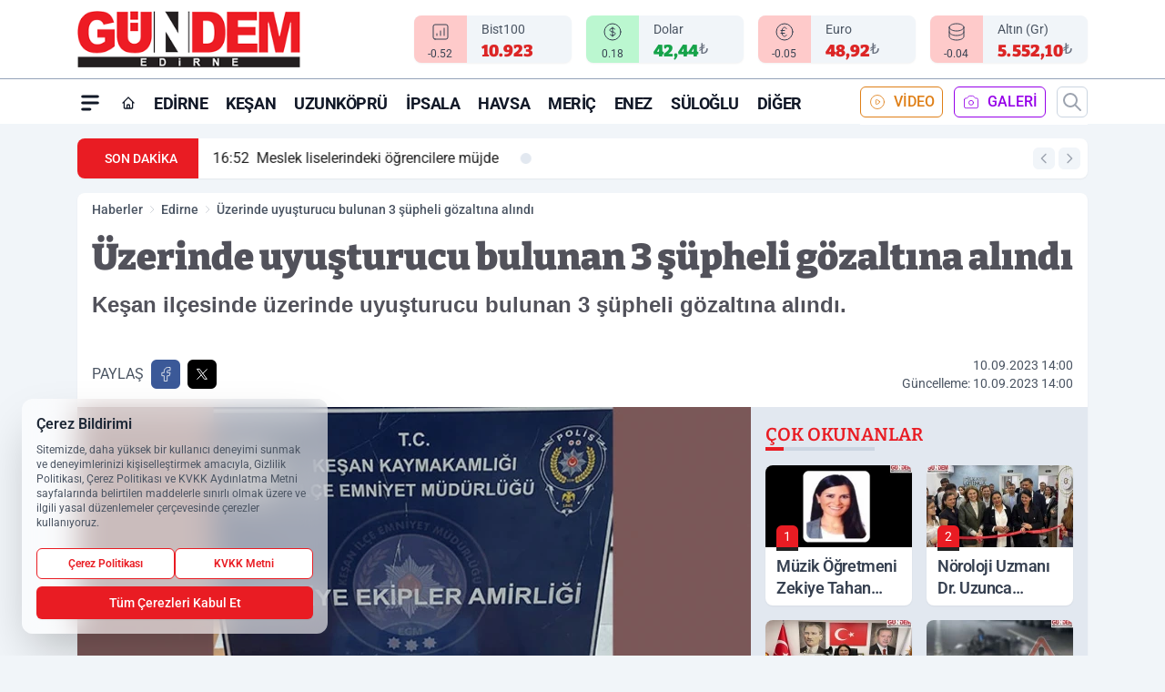

--- FILE ---
content_type: text/html; charset=UTF-8
request_url: https://www.gundemedirne.com/uzerinde-uyusturucu-bulunan-3-supheli-gozaltina-alindi/17178/
body_size: 40410
content:
<!doctype html>
<html lang="tr" prefix="og: https://ogp.me/ns# article: https://ogp.me/ns/article#" class="scroll-smooth text-gray-500 antialiased bg-mi-blue-gray-50 js-focus-visible translated-ltr">
<head>
<link rel="dns-prefetch" href="https://s.gundemedirne.com">
<link rel="preconnect" href="https://s.gundemedirne.com">
<link rel="dns-prefetch" href="https://i.gundemedirne.com">
<link rel="preconnect" href="https://i.gundemedirne.com">
<link rel="dns-prefetch" href="//adservice.google.com">
<link rel="dns-prefetch" href="//adservice.google.com.tr">
<link rel="dns-prefetch" href="//partner.googleadservices.com">
<link rel="dns-prefetch" href="//googleads.g.doubleclick.net">
<link rel="dns-prefetch" href="//securepubads.g.doubleclick.net">
<link rel="dns-prefetch" href="//tpc.googlesyndication.com">
<link rel="dns-prefetch" href="//pagead2.googlesyndication.com">
<link rel="dns-prefetch" href="//www.googletagservices.com">
<link rel="dns-prefetch" href="//www.googletagmanager.com">
<link rel="dns-prefetch" href="//www.google-analytics.com">
<link rel="preconnect" href="//www.google-analytics.com">
<script>
    const img = new Image();
    img.src = 'https://i.gundemedirne.com/c/90/448x252/s/dosya/haber/uzerinde-uyusturucu-bulunan-3-_1694343602_a8utZS.jpg';
    img.fetchPriority = 'high';
</script>
<title>Üzerinde uyuşturucu bulunan 3 şüpheli gözaltına alındı</title>
<meta name="title" content="Üzerinde uyuşturucu bulunan 3 şüpheli gözaltına alındı">
<meta name="description" content="Keşan ilçesinde üzerinde uyuşturucu bulunan 3 şüpheli gözaltına alındı.">
<meta name="datePublished" content="2023-09-10T14:00:02+03:00">
<meta name="dateModified" content="2023-09-10T14:00:02+03:00">
<meta name="url" content="https://www.gundemedirne.com/uzerinde-uyusturucu-bulunan-3-supheli-gozaltina-alindi/17178/">
<meta name="articleSection" content="news">
<style>
.mi-news-image{object-fit:cover;width:100%;height:100%;display:block}
body{font-display:swap}
</style>
<link rel="preload" href="https://s.gundemedirne.com/themes/wind/fonts/bitter-regular.woff2" as="font" type="font/woff2" crossorigin>
<link rel="preload" href="https://s.gundemedirne.com/themes/wind/fonts/bitter-500.woff2" as="font" type="font/woff2" crossorigin>
<link rel="preload" href="https://s.gundemedirne.com/themes/wind/fonts/bitter-600.woff2" as="font" type="font/woff2" crossorigin>
<link rel="preload" href="https://s.gundemedirne.com/themes/wind/fonts/bitter-700.woff2" as="font" type="font/woff2" crossorigin>
<link rel="preload" href="https://s.gundemedirne.com/themes/wind/fonts/bitter-800.woff2" as="font" type="font/woff2" crossorigin>
<link rel="preload" href="https://s.gundemedirne.com/themes/wind/fonts/bitter-900.woff2" as="font" type="font/woff2" crossorigin>
<style>@font-face{font-family:'Bitter';font-style:normal;font-weight:400;font-display:swap;src:url('https://s.gundemedirne.com/themes/wind/fonts/bitter-regular.woff2')format('woff2');unicode-range:U+0000-00FF,U+0100-017F,U+0130-0131,U+02BB-02BC,U+02C6,U+02DA,U+02DC,U+2000-206F,U+2074,U+20AC,U+2122,U+2191,U+2193,U+2212,U+2215,U+FEFF,U+FFFD}@font-face{font-family:'Bitter';font-style:normal;font-weight:700;font-display:swap;src:url('https://s.gundemedirne.com/themes/wind/fonts/bitter-700.woff2')format('woff2');unicode-range:U+0000-00FF,U+0100-017F,U+0130-0131,U+02BB-02BC,U+02C6,U+02DA,U+02DC,U+2000-206F,U+2074,U+20AC,U+2122,U+2191,U+2193,U+2212,U+2215,U+FEFF,U+FFFD}@font-face{font-family:'Bitter';font-style:normal;font-weight:600;font-display:swap;src:url('https://s.gundemedirne.com/themes/wind/fonts/bitter-600.woff2')format('woff2');unicode-range:U+0000-00FF,U+0100-017F,U+0130-0131,U+02BB-02BC,U+02C6,U+02DA,U+02DC,U+2000-206F,U+2074,U+20AC,U+2122,U+2191,U+2193,U+2212,U+2215,U+FEFF,U+FFFD}@font-face{font-family:'Bitter';font-style:normal;font-weight:500;font-display:swap;src:url('https://s.gundemedirne.com/themes/wind/fonts/bitter-500.woff2')format('woff2');unicode-range:U+0000-00FF,U+0100-017F,U+0130-0131,U+02BB-02BC,U+02C6,U+02DA,U+02DC,U+2000-206F,U+2074,U+20AC,U+2122,U+2191,U+2193,U+2212,U+2215,U+FEFF,U+FFFD}@font-face{font-family:'Bitter';font-style:normal;font-weight:800;font-display:swap;src:url('https://s.gundemedirne.com/themes/wind/fonts/bitter-800.woff2')format('woff2');unicode-range:U+0000-00FF,U+0100-017F,U+0130-0131,U+02BB-02BC,U+02C6,U+02DA,U+02DC,U+2000-206F,U+2074,U+20AC,U+2122,U+2191,U+2193,U+2212,U+2215,U+FEFF,U+FFFD}@font-face{font-family:'Bitter';font-style:normal;font-weight:900;font-display:swap;src:url('https://s.gundemedirne.com/themes/wind/fonts/bitter-900.woff2')format('woff2');unicode-range:U+0000-00FF,U+0100-017F,U+0130-0131,U+02BB-02BC,U+02C6,U+02DA,U+02DC,U+2000-206F,U+2074,U+20AC,U+2122,U+2191,U+2193,U+2212,U+2215,U+FEFF,U+FFFD}</style>
<link rel="preload" href="https://s.gundemedirne.com/themes/wind/fonts/roboto-regular.woff2" as="font" type="font/woff2" crossorigin>
<link rel="preload" href="https://s.gundemedirne.com/themes/wind/fonts/roboto-500.woff2" as="font" type="font/woff2" crossorigin>
<link rel="preload" href="https://s.gundemedirne.com/themes/wind/fonts/roboto-600.woff2" as="font" type="font/woff2" crossorigin>
<link rel="preload" href="https://s.gundemedirne.com/themes/wind/fonts/roboto-700.woff2" as="font" type="font/woff2" crossorigin>
<link rel="preload" href="https://s.gundemedirne.com/themes/wind/fonts/roboto-800.woff2" as="font" type="font/woff2" crossorigin>
<link rel="preload" href="https://s.gundemedirne.com/themes/wind/fonts/roboto-900.woff2" as="font" type="font/woff2" crossorigin>
<style>@font-face{font-family:'Roboto';font-style:normal;font-weight:400;font-display:swap;src:url('https://s.gundemedirne.com/themes/wind/fonts/roboto-regular.woff2')format('woff2');unicode-range:U+0000-00FF,U+0100-017F,U+0130-0131,U+02BB-02BC,U+02C6,U+02DA,U+02DC,U+2000-206F,U+2074,U+20AC,U+2122,U+2191,U+2193,U+2212,U+2215,U+FEFF,U+FFFD}@font-face{font-family:'Roboto';font-style:normal;font-weight:700;font-display:swap;src:url('https://s.gundemedirne.com/themes/wind/fonts/roboto-700.woff2')format('woff2');unicode-range:U+0000-00FF,U+0100-017F,U+0130-0131,U+02BB-02BC,U+02C6,U+02DA,U+02DC,U+2000-206F,U+2074,U+20AC,U+2122,U+2191,U+2193,U+2212,U+2215,U+FEFF,U+FFFD}@font-face{font-family:'Roboto';font-style:normal;font-weight:600;font-display:swap;src:url('https://s.gundemedirne.com/themes/wind/fonts/roboto-600.woff2')format('woff2');unicode-range:U+0000-00FF,U+0100-017F,U+0130-0131,U+02BB-02BC,U+02C6,U+02DA,U+02DC,U+2000-206F,U+2074,U+20AC,U+2122,U+2191,U+2193,U+2212,U+2215,U+FEFF,U+FFFD}@font-face{font-family:'Roboto';font-style:normal;font-weight:500;font-display:swap;src:url('https://s.gundemedirne.com/themes/wind/fonts/roboto-500.woff2')format('woff2');unicode-range:U+0000-00FF,U+0100-017F,U+0130-0131,U+02BB-02BC,U+02C6,U+02DA,U+02DC,U+2000-206F,U+2074,U+20AC,U+2122,U+2191,U+2193,U+2212,U+2215,U+FEFF,U+FFFD}@font-face{font-family:'Roboto';font-style:normal;font-weight:800;font-display:swap;src:url('https://s.gundemedirne.com/themes/wind/fonts/roboto-800.woff2')format('woff2');unicode-range:U+0000-00FF,U+0100-017F,U+0130-0131,U+02BB-02BC,U+02C6,U+02DA,U+02DC,U+2000-206F,U+2074,U+20AC,U+2122,U+2191,U+2193,U+2212,U+2215,U+FEFF,U+FFFD}@font-face{font-family:'Roboto';font-style:normal;font-weight:900;font-display:swap;src:url('https://s.gundemedirne.com/themes/wind/fonts/roboto-900.woff2')format('woff2');unicode-range:U+0000-00FF,U+0100-017F,U+0130-0131,U+02BB-02BC,U+02C6,U+02DA,U+02DC,U+2000-206F,U+2074,U+20AC,U+2122,U+2191,U+2193,U+2212,U+2215,U+FEFF,U+FFFD}</style>
<style>
body, html {padding: 0px !important;margin: 0px !important;}.leading-tight {line-height: 1.25;}.font-black {font-weight: 900;}.text-3xl {font-size: 1.875rem;line-height: 2.25rem;}.py-2 {padding-bottom: .5rem;padding-top: .5rem;}.pb-5 {padding-bottom: 1.25rem;}.pt-0 {padding-top: 0;}.font-semibold {font-weight: 600;}.object-cover {object-fit: cover;}  .w-full { width: 100%; }.h-full { height: 100%; }.news-description {font-family: -apple-system, BlinkMacSystemFont, 'Segoe UI', sans-serif;font-weight: 600;font-size: clamp(1.125rem, 2.5vw, 1.5rem);line-height: 1.5;color: #374151;margin: 0 0 1.25rem 0;}  @media (min-width: 768px) {.news-description { line-height: 1.375; }}img[fetchpriority="high"] {content-visibility: auto;will-change: auto;}
</style>
<meta charset="UTF-8">
<link rel="preload" as="image" href="https://i.gundemedirne.com/c/90/740x417/s/dosya/haber/uzerinde-uyusturucu-bulunan-3-_1694343602_a8utZS.jpg" fetchpriority="high">
<link rel="preload" href="/themes/wind/css/haber.min.css?v=10047" as="style">
<link rel="preload" href="https://s.gundemedirne.com/themes/wind/js/jquery-3.6.0.min.js" as="script">
<link rel="preload" href="https://s.gundemedirne.com/themes/wind/js/swiper-bundle.min.js" as="script">
<link rel="preload" href="https://s.gundemedirne.com/themes/wind/js/miapp.js" as="script">
<link rel="preload" href="https://s.gundemedirne.com/themes/wind/js/social-share-kit.js" as="script" fetchpriority="low">
<link rel="preload" href="https://s.gundemedirne.com/themes/wind/js/jquery.fancybox.min.js" as="script" fetchpriority="low">
<link rel="canonical" href="https://www.gundemedirne.com/uzerinde-uyusturucu-bulunan-3-supheli-gozaltina-alindi/17178/" />
<link rel="amphtml" href="https://www.gundemedirne.com/amp/uzerinde-uyusturucu-bulunan-3-supheli-gozaltina-alindi/17178/" />
<link rel="index" title="Gündem Edirne Gazetesi - Edirne Haber - Edirne Haberleri" href="https://www.gundemedirne.com/" />
<link rel="image_src" href="https://i.gundemedirne.com/c/90/1280x720/s/dosya/haber/uzerinde-uyusturucu-bulunan-3-_1694343602_a8utZS.jpg" type="image/jpeg" />
<link rel="search" type="application/opensearchdescription+xml" title="Gündem Edirne Arama" href="https://www.gundemedirne.com/opensearch.xml" />
<link rel="alternate" type="application/rss+xml" title="Gündem Edirne Gazetesi - Edirne Haber - Edirne Haberleri rss beslemesi" href="https://www.gundemedirne.com/rss/" />
<meta name="image" content="https://i.gundemedirne.com/c/90/1280x720/s/dosya/haber/uzerinde-uyusturucu-bulunan-3-_1694343602_a8utZS.jpg" />
<meta name="thumbnail_height" content="100" />
<meta name="thumbnail_width" content="100" />
<link rel="thumbnail" href="https://i.gundemedirne.com/c/90/100x100/s/dosya/haber/uzerinde-uyusturucu-bulunan-3-_1694343602_a8utZS.jpg" type="image/jpeg" />
<meta name="dateCreated" content="2023-09-10T14:00:02+03:00" />
<meta name="dateUpdated" content="2023-09-10T14:00:02+03:00" />
<meta name="robots" content="index, follow, max-image-preview:large, max-snippet:-1, max-video-preview:-1" />
<meta name="google-site-verification" content="" />
<meta property="og:site_name" content="Gündem Edirne" />
<meta property="og:url" content="https://www.gundemedirne.com/uzerinde-uyusturucu-bulunan-3-supheli-gozaltina-alindi/17178/" />
<meta property="og:title" content="Üzerinde uyuşturucu bulunan 3 şüpheli gözaltına alındı" />
<meta property="og:description" content="Keşan ilçesinde üzerinde uyuşturucu bulunan 3 şüpheli gözaltına alındı." />
<meta property="og:image" content="https://i.gundemedirne.com/c/90/1280x720/s/dosya/haber/uzerinde-uyusturucu-bulunan-3-_1694343602_a8utZS.jpg" />
<meta property="og:image:type" content="image/jpeg" />
<meta property="og:image:width" content="1280" />
<meta property="og:image:height" content="720" />
<meta property="og:image:alt" content="Üzerinde uyuşturucu bulunan 3 şüpheli gözaltına alındı" />
<meta property="og:image:secure_url" content="https://i.gundemedirne.com/c/90/1280x720/s/dosya/haber/uzerinde-uyusturucu-bulunan-3-_1694343602_a8utZS.jpg" />
<meta property="og:type" content="article" />
<meta property="og:locale" content="tr_TR" />
<meta property="twitter:account_id" content="" />
<meta name="twitter:card" content="summary_large_image" />
<meta name="twitter:url" content="https://www.gundemedirne.com/uzerinde-uyusturucu-bulunan-3-supheli-gozaltina-alindi/17178/" />
<meta name="twitter:domain" content="https://www.gundemedirne.com/" />
<meta name="twitter:site" content="@" />
<meta name="twitter:title" content="Üzerinde uyuşturucu bulunan 3 şüpheli gözaltına alındı" />
<meta name="twitter:description" content="Keşan ilçesinde üzerinde uyuşturucu bulunan 3 şüpheli gözaltına alındı." />
<meta name="twitter:image:src" content="https://i.gundemedirne.com/c/90/1280x720/s/dosya/haber/uzerinde-uyusturucu-bulunan-3-_1694343602_a8utZS.jpg" />
<meta property="article:published_time" content="2023-09-10T14:00:02+03:00" />
<meta property="article:modified_time" content="2023-09-10T14:00:02+03:00" />
<meta property="article:author" content="" />
<meta property="article:section" content="Edirne" />
<meta property="article:opinion" content="false" />
<meta property="article:content_tier" content="free" />
<meta name="DC.Title" content="Üzerinde uyuşturucu bulunan 3 şüpheli gözaltına alındı" />
<meta name="DC.Description" content="Keşan ilçesinde üzerinde uyuşturucu bulunan 3 şüpheli gözaltına alındı." />
<meta name="DC.Creator" content="Gündem Edirne" />
<meta name="DC.Subject" content="Üzerinde uyuşturucu bulunan 3 şüpheli gözaltına alındı" />
<meta name="DC.Publisher" content="Gündem Edirne" />
<meta name="DC.Contributor" content="Gündem Edirne" />
<meta name="DC.Date" content="2023-09-10" />
<meta name="DC.Type" content="Text" />
<meta name="DC.Source" content="https://www.gundemedirne.com/uzerinde-uyusturucu-bulunan-3-supheli-gozaltina-alindi/17178/" />
<meta name="DC.Language" content="tr-TR" /><meta name="viewport" content="width=device-width, initial-scale=1, shrink-to-fit=no">
<meta http-equiv="X-UA-Compatible" content="ie=edge">
<meta http-equiv="content-type" content="text/html; charset=utf-8" />
<style>
    .h-menu {
        display: block;
        font-size: .875rem;
        font-weight: 500;
        letter-spacing: -.025em;
        line-height: 1.25rem;
        padding: .5rem 0;
        position: relative;
        text-transform: uppercase
    }

    @media (min-width: 970px) {
        .h-menu {
            font-size:1rem;
            line-height: 1.5rem;
            padding: .5rem 0
        }
    }
</style>
<link href="/themes/wind/css/haber.min.css?v=10047" rel="stylesheet">
<style>
    [x-cloak] { display: none }@font-face{font-family:swiper-icons;src:url('data:application/font-woff;charset=utf-8;base64, [base64]//wADZ2x5ZgAAAywAAADMAAAD2MHtryVoZWFkAAABbAAAADAAAAA2E2+eoWhoZWEAAAGcAAAAHwAAACQC9gDzaG10eAAAAigAAAAZAAAArgJkABFsb2NhAAAC0AAAAFoAAABaFQAUGG1heHAAAAG8AAAAHwAAACAAcABAbmFtZQAAA/gAAAE5AAACXvFdBwlwb3N0AAAFNAAAAGIAAACE5s74hXjaY2BkYGAAYpf5Hu/j+W2+MnAzMYDAzaX6QjD6/4//Bxj5GA8AuRwMYGkAPywL13jaY2BkYGA88P8Agx4j+/8fQDYfA1AEBWgDAIB2BOoAeNpjYGRgYNBh4GdgYgABEMnIABJzYNADCQAACWgAsQB42mNgYfzCOIGBlYGB0YcxjYGBwR1Kf2WQZGhhYGBiYGVmgAFGBiQQkOaawtDAoMBQxXjg/wEGPcYDDA4wNUA2CCgwsAAAO4EL6gAAeNpj2M0gyAACqxgGNWBkZ2D4/wMA+xkDdgAAAHjaY2BgYGaAYBkGRgYQiAHyGMF8FgYHIM3DwMHABGQrMOgyWDLEM1T9/w8UBfEMgLzE////P/5//f/V/xv+r4eaAAeMbAxwIUYmIMHEgKYAYjUcsDAwsLKxc3BycfPw8jEQA/[base64]/uznmfPFBNODM2K7MTQ45YEAZqGP81AmGGcF3iPqOop0r1SPTaTbVkfUe4HXj97wYE+yNwWYxwWu4v1ugWHgo3S1XdZEVqWM7ET0cfnLGxWfkgR42o2PvWrDMBSFj/IHLaF0zKjRgdiVMwScNRAoWUoH78Y2icB/yIY09An6AH2Bdu/UB+yxopYshQiEvnvu0dURgDt8QeC8PDw7Fpji3fEA4z/PEJ6YOB5hKh4dj3EvXhxPqH/SKUY3rJ7srZ4FZnh1PMAtPhwP6fl2PMJMPDgeQ4rY8YT6Gzao0eAEA409DuggmTnFnOcSCiEiLMgxCiTI6Cq5DZUd3Qmp10vO0LaLTd2cjN4fOumlc7lUYbSQcZFkutRG7g6JKZKy0RmdLY680CDnEJ+UMkpFFe1RN7nxdVpXrC4aTtnaurOnYercZg2YVmLN/d/gczfEimrE/fs/bOuq29Zmn8tloORaXgZgGa78yO9/cnXm2BpaGvq25Dv9S4E9+5SIc9PqupJKhYFSSl47+Qcr1mYNAAAAeNptw0cKwkAAAMDZJA8Q7OUJvkLsPfZ6zFVERPy8qHh2YER+3i/BP83vIBLLySsoKimrqKqpa2hp6+jq6RsYGhmbmJqZSy0sraxtbO3sHRydnEMU4uR6yx7JJXveP7WrDycAAAAAAAH//wACeNpjYGRgYOABYhkgZgJCZgZNBkYGLQZtIJsFLMYAAAw3ALgAeNolizEKgDAQBCchRbC2sFER0YD6qVQiBCv/H9ezGI6Z5XBAw8CBK/m5iQQVauVbXLnOrMZv2oLdKFa8Pjuru2hJzGabmOSLzNMzvutpB3N42mNgZGBg4GKQYzBhYMxJLMlj4GBgAYow/P/PAJJhLM6sSoWKfWCAAwDAjgbRAAB42mNgYGBkAIIbCZo5IPrmUn0hGA0AO8EFTQAA');font-weight:400;font-style:normal}:root{--swiper-theme-color:#007aff}.swiper{margin-left:auto;margin-right:auto;position:relative;overflow:hidden;list-style:none;padding:0;z-index:1}.swiper-vertical>.swiper-wrapper{flex-direction:column}.swiper-wrapper{position:relative;width:100%;height:100%;z-index:1;display:flex;transition-property:transform;box-sizing:content-box}.swiper-android .swiper-slide,.swiper-wrapper{transform:translate3d(0px,0,0)}.swiper-pointer-events{touch-action:pan-y}.swiper-pointer-events.swiper-vertical{touch-action:pan-x}.swiper-slide{flex-shrink:0;width:100%;height:100%;position:relative;transition-property:transform}.swiper-slide-invisible-blank{visibility:hidden}.swiper-autoheight,.swiper-autoheight .swiper-slide{height:auto}.swiper-autoheight .swiper-wrapper{align-items:flex-start;transition-property:transform,height}.swiper-backface-hidden .swiper-slide{transform:translateZ(0);-webkit-backface-visibility:hidden;backface-visibility:hidden}.swiper-3d,.swiper-3d.swiper-css-mode .swiper-wrapper{perspective:1200px}.swiper-3d .swiper-cube-shadow,.swiper-3d .swiper-slide,.swiper-3d .swiper-slide-shadow,.swiper-3d .swiper-slide-shadow-bottom,.swiper-3d .swiper-slide-shadow-left,.swiper-3d .swiper-slide-shadow-right,.swiper-3d .swiper-slide-shadow-top,.swiper-3d .swiper-wrapper{transform-style:preserve-3d}.swiper-3d .swiper-slide-shadow,.swiper-3d .swiper-slide-shadow-bottom,.swiper-3d .swiper-slide-shadow-left,.swiper-3d .swiper-slide-shadow-right,.swiper-3d .swiper-slide-shadow-top{position:absolute;left:0;top:0;width:100%;height:100%;pointer-events:none;z-index:10}.swiper-3d .swiper-slide-shadow{background:rgba(0,0,0,.15)}.swiper-3d .swiper-slide-shadow-left{background-image:linear-gradient(to left,rgba(0,0,0,.5),rgba(0,0,0,0))}.swiper-3d .swiper-slide-shadow-right{background-image:linear-gradient(to right,rgba(0,0,0,.5),rgba(0,0,0,0))}.swiper-3d .swiper-slide-shadow-top{background-image:linear-gradient(to top,rgba(0,0,0,.5),rgba(0,0,0,0))}.swiper-3d .swiper-slide-shadow-bottom{background-image:linear-gradient(to bottom,rgba(0,0,0,.5),rgba(0,0,0,0))}.swiper-css-mode>.swiper-wrapper{overflow:auto;scrollbar-width:none;-ms-overflow-style:none}.swiper-css-mode>.swiper-wrapper::-webkit-scrollbar{display:none}.swiper-css-mode>.swiper-wrapper>.swiper-slide{scroll-snap-align:start start}.swiper-horizontal.swiper-css-mode>.swiper-wrapper{scroll-snap-type:x mandatory}.swiper-vertical.swiper-css-mode>.swiper-wrapper{scroll-snap-type:y mandatory}.swiper-centered>.swiper-wrapper::before{content:'';flex-shrink:0;order:9999}.swiper-centered.swiper-horizontal>.swiper-wrapper>.swiper-slide:first-child{margin-inline-start:var(--swiper-centered-offset-before)}.swiper-centered.swiper-horizontal>.swiper-wrapper::before{height:100%;min-height:1px;width:var(--swiper-centered-offset-after)}.swiper-centered.swiper-vertical>.swiper-wrapper>.swiper-slide:first-child{margin-block-start:var(--swiper-centered-offset-before)}.swiper-centered.swiper-vertical>.swiper-wrapper::before{width:100%;min-width:1px;height:var(--swiper-centered-offset-after)}.swiper-centered>.swiper-wrapper>.swiper-slide{scroll-snap-align:center center}:root{--swiper-navigation-size:44px}.swiper-button-next,.swiper-button-prev{position:absolute;top:50%;width:calc(var(--swiper-navigation-size)/ 44 * 27);height:var(--swiper-navigation-size);margin-top:calc(0px - (var(--swiper-navigation-size)/ 2));z-index:10;cursor:pointer;display:flex;align-items:center;justify-content:center;color:var(--swiper-navigation-color,var(--swiper-theme-color))}.swiper-button-next.swiper-button-disabled,.swiper-button-prev.swiper-button-disabled{opacity:.35;cursor:auto;pointer-events:none}.swiper-button-next:after,.swiper-button-prev:after{font-family:swiper-icons;font-size:var(--swiper-navigation-size);text-transform:none!important;letter-spacing:0;text-transform:none;font-variant:initial;line-height:1}.swiper-button-prev,.swiper-rtl .swiper-button-next{left:10px;right:auto}.swiper-button-prev:after,.swiper-rtl .swiper-button-next:after{content:'prev'}.swiper-button-next,.swiper-rtl .swiper-button-prev{right:10px;left:auto}.swiper-button-next:after,.swiper-rtl .swiper-button-prev:after{content:'next'}.swiper-button-lock{display:none}.swiper-pagination{position:absolute;text-align:center;transition:.3s opacity;transform:translate3d(0,0,0);z-index:10}.swiper-pagination.swiper-pagination-hidden{opacity:0}.swiper-horizontal>.swiper-pagination-bullets,.swiper-pagination-bullets.swiper-pagination-horizontal,.swiper-pagination-custom,.swiper-pagination-fraction{bottom:10px;left:0;width:100%}.swiper-pagination-bullets-dynamic{overflow:hidden;font-size:0}.swiper-pagination-bullets-dynamic .swiper-pagination-bullet{transform:scale(.33);position:relative}.swiper-pagination-bullets-dynamic .swiper-pagination-bullet-active{transform:scale(1)}.swiper-pagination-bullets-dynamic .swiper-pagination-bullet-active-main{transform:scale(1)}.swiper-pagination-bullets-dynamic .swiper-pagination-bullet-active-prev{transform:scale(.66)}.swiper-pagination-bullets-dynamic .swiper-pagination-bullet-active-prev-prev{transform:scale(.33)}.swiper-pagination-bullets-dynamic .swiper-pagination-bullet-active-next{transform:scale(.66)}.swiper-pagination-bullets-dynamic .swiper-pagination-bullet-active-next-next{transform:scale(.33)}.swiper-pagination-bullet{width:var(--swiper-pagination-bullet-width,var(--swiper-pagination-bullet-size,8px));height:var(--swiper-pagination-bullet-height,var(--swiper-pagination-bullet-size,8px));display:inline-block;border-radius:50%;background:var(--swiper-pagination-bullet-inactive-color,#000);opacity:var(--swiper-pagination-bullet-inactive-opacity, .2)}button.swiper-pagination-bullet{border:none;margin:0;padding:0;box-shadow:none;-webkit-appearance:none;appearance:none}.swiper-pagination-clickable .swiper-pagination-bullet{cursor:pointer}.swiper-pagination-bullet:only-child{display:none!important}.swiper-pagination-bullet-active{opacity:var(--swiper-pagination-bullet-opacity, 1);background:var(--swiper-pagination-color,var(--swiper-theme-color))}.swiper-pagination-vertical.swiper-pagination-bullets,.swiper-vertical>.swiper-pagination-bullets{right:10px;top:50%;transform:translate3d(0px,-50%,0)}.swiper-pagination-vertical.swiper-pagination-bullets .swiper-pagination-bullet,.swiper-vertical>.swiper-pagination-bullets .swiper-pagination-bullet{margin:var(--swiper-pagination-bullet-vertical-gap,6px) 0;display:block}.swiper-pagination-vertical.swiper-pagination-bullets.swiper-pagination-bullets-dynamic,.swiper-vertical>.swiper-pagination-bullets.swiper-pagination-bullets-dynamic{top:50%;transform:translateY(-50%);width:8px}.swiper-pagination-vertical.swiper-pagination-bullets.swiper-pagination-bullets-dynamic .swiper-pagination-bullet,.swiper-vertical>.swiper-pagination-bullets.swiper-pagination-bullets-dynamic .swiper-pagination-bullet{display:inline-block;transition:.2s transform,.2s top}.swiper-horizontal>.swiper-pagination-bullets .swiper-pagination-bullet,.swiper-pagination-horizontal.swiper-pagination-bullets .swiper-pagination-bullet{margin:0 var(--swiper-pagination-bullet-horizontal-gap,4px)}.swiper-horizontal>.swiper-pagination-bullets.swiper-pagination-bullets-dynamic,.swiper-pagination-horizontal.swiper-pagination-bullets.swiper-pagination-bullets-dynamic{left:50%;transform:translateX(-50%);white-space:nowrap}.swiper-horizontal>.swiper-pagination-bullets.swiper-pagination-bullets-dynamic .swiper-pagination-bullet,.swiper-pagination-horizontal.swiper-pagination-bullets.swiper-pagination-bullets-dynamic .swiper-pagination-bullet{transition:.2s transform,.2s left}.swiper-horizontal.swiper-rtl>.swiper-pagination-bullets-dynamic .swiper-pagination-bullet{transition:.2s transform,.2s right}.swiper-pagination-progressbar{background:rgba(0,0,0,.25);position:absolute}.swiper-pagination-progressbar .swiper-pagination-progressbar-fill{background:var(--swiper-pagination-color,var(--swiper-theme-color));position:absolute;left:0;top:0;width:100%;height:100%;transform:scale(0);transform-origin:left top}.swiper-rtl .swiper-pagination-progressbar .swiper-pagination-progressbar-fill{transform-origin:right top}.swiper-horizontal>.swiper-pagination-progressbar,.swiper-pagination-progressbar.swiper-pagination-horizontal,.swiper-pagination-progressbar.swiper-pagination-vertical.swiper-pagination-progressbar-opposite,.swiper-vertical>.swiper-pagination-progressbar.swiper-pagination-progressbar-opposite{width:100%;height:4px;left:0;top:0}.swiper-horizontal>.swiper-pagination-progressbar.swiper-pagination-progressbar-opposite,.swiper-pagination-progressbar.swiper-pagination-horizontal.swiper-pagination-progressbar-opposite,.swiper-pagination-progressbar.swiper-pagination-vertical,.swiper-vertical>.swiper-pagination-progressbar{width:4px;height:100%;left:0;top:0}.swiper-pagination-lock{display:none}.swiper-lazy-preloader{width:42px;height:42px;position:absolute;left:50%;top:50%;margin-left:-21px;margin-top:-21px;z-index:10;transform-origin:50%;box-sizing:border-box;border:4px solid var(--swiper-preloader-color,var(--swiper-theme-color));border-radius:50%;border-top-color:transparent;animation:swiper-preloader-spin 1s infinite linear}.swiper-lazy-preloader-white{--swiper-preloader-color:#fff}.swiper-lazy-preloader-black{--swiper-preloader-color:#000}@keyframes swiper-preloader-spin{0%{transform:rotate(0deg)}100%{transform:rotate(360deg)}}.swiper-fade.swiper-free-mode .swiper-slide{transition-timing-function:ease-out}.swiper-fade .swiper-slide{pointer-events:none;transition-property:opacity}.swiper-fade .swiper-slide .swiper-slide{pointer-events:none}.swiper-fade .swiper-slide-active,.swiper-fade .swiper-slide-active .swiper-slide-active{pointer-events:auto}.fancybox-active{height:auto}.fancybox-is-hidden{left:-9999px;margin:0;position:absolute!important;top:-9999px;visibility:hidden}.fancybox-container{-webkit-backface-visibility:hidden;height:100%;left:0;outline:none;position:fixed;-webkit-tap-highlight-color:transparent;top:0;-ms-touch-action:manipulation;touch-action:manipulation;transform:translateZ(0);width:100%;z-index:99992}.fancybox-container *{box-sizing:border-box}.fancybox-bg,.fancybox-inner,.fancybox-outer,.fancybox-stage{bottom:0;left:0;position:absolute;right:0;top:0}.fancybox-outer{-webkit-overflow-scrolling:touch;overflow-y:auto}.fancybox-bg{background:#000000;opacity:0;transition-duration:inherit;transition-property:opacity;transition-timing-function:cubic-bezier(.47,0,.74,.71)}.fancybox-is-open .fancybox-bg{opacity:.8;transition-timing-function:cubic-bezier(.22,.61,.36,1)}.fancybox-caption,.fancybox-infobar,.fancybox-navigation .fancybox-button,.fancybox-toolbar{direction:ltr;opacity:0;position:absolute;transition:opacity .25s ease,visibility 0s ease .25s;visibility:hidden;z-index:99997}.fancybox-show-caption .fancybox-caption,.fancybox-show-infobar .fancybox-infobar,.fancybox-show-nav .fancybox-navigation .fancybox-button,.fancybox-show-toolbar .fancybox-toolbar{opacity:1;transition:opacity .25s ease 0s,visibility 0s ease 0s;visibility:visible}.fancybox-infobar{color:#ccc;font-size:13px;-webkit-font-smoothing:subpixel-antialiased;height:44px;left:0;line-height:44px;min-width:44px;mix-blend-mode:difference;padding:0 10px;pointer-events:none;top:0;-webkit-touch-callout:none;-webkit-user-select:none;-moz-user-select:none;-ms-user-select:none;user-select:none}.fancybox-toolbar{right:0;top:0}.fancybox-stage{direction:ltr;overflow:visible;transform:translateZ(0);z-index:99994}.fancybox-is-open .fancybox-stage{overflow:hidden}.fancybox-slide{-webkit-backface-visibility:hidden;display:none;height:100%;left:0;outline:none;overflow:auto;-webkit-overflow-scrolling:touch;padding:10px;position:absolute;text-align:center;top:0;transition-property:transform,opacity;white-space:normal;width:100%;z-index:99994}.fancybox-slide:before{content:\"\";display:inline-block;font-size:0;height:100%;vertical-align:middle;width:0}.fancybox-is-sliding .fancybox-slide,.fancybox-slide--current,.fancybox-slide--next,.fancybox-slide--previous{display:block}.fancybox-slide--image{overflow:hidden;padding:10px 0}.fancybox-slide--image:before{display:none}.fancybox-slide--html{padding:6px}.fancybox-content{background:#fff;display:inline-block;margin:0;max-width:100%;overflow:auto;-webkit-overflow-scrolling:touch;padding:10px;position:relative;text-align:left;vertical-align:middle}.fancybox-slide--image .fancybox-content{animation-timing-function:cubic-bezier(.5,0,.14,1);-webkit-backface-visibility:hidden;background:transparent;background-repeat:no-repeat;background-size:100% 100%;left:0;max-width:none;overflow:visible;padding:0;position:absolute;top:0;transform-origin:top left;transition-property:transform,opacity;-webkit-user-select:none;-moz-user-select:none;-ms-user-select:none;user-select:none;z-index:99995}.fancybox-can-zoomOut .fancybox-content{cursor:zoom-out}.fancybox-can-zoomIn .fancybox-content{cursor:zoom-in}.fancybox-can-pan .fancybox-content,.fancybox-can-swipe .fancybox-content{cursor:grab}.fancybox-is-grabbing .fancybox-content{cursor:grabbing}.fancybox-container [data-selectable=true]{cursor:text}.fancybox-image,.fancybox-spaceball{background:transparent;border:0;height:100%;left:0;margin:0;max-height:none;max-width:none;padding:0;position:absolute;top:0;-webkit-user-select:none;-moz-user-select:none;-ms-user-select:none;user-select:none;width:100%}.fancybox-spaceball{z-index:1}.fancybox-slide--iframe .fancybox-content,.fancybox-slide--map .fancybox-content,.fancybox-slide--pdf .fancybox-content,.fancybox-slide--video .fancybox-content{height:100%;overflow:visible;padding:0;width:100%}.fancybox-slide--video .fancybox-content{background:#000}.fancybox-slide--map .fancybox-content{background:#e5e3df}.fancybox-slide--iframe .fancybox-content{background:#f8f8f8}.fancybox-iframe,.fancybox-video{background:transparent;border:0;display:block;height:100%;margin:0;overflow:hidden;padding:0;width:100%}.fancybox-iframe{left:0;position:absolute;top:0}.fancybox-error{background:#fff;cursor:default;max-width:400px;padding:40px;width:100%}.fancybox-error p{color:#444;font-size:16px;line-height:20px;margin:0;padding:0}.fancybox-button{border:0;border-radius:0;box-shadow:none;cursor:pointer;display:inline-block;height:60px;margin:0;padding:10px;position:relative;transition:color .2s;vertical-align:top;visibility:inherit;width:60px}.fancybox-button,.fancybox-button:link,.fancybox-button:visited{color:#ccc}.fancybox-button:hover{color:#fff}.fancybox-button:focus{outline:none}.fancybox-button.fancybox-focus{outline:1px dotted}.fancybox-button[disabled],.fancybox-button[disabled]:hover{color:#888;cursor:default;outline:none}.fancybox-button div{height:100%}.fancybox-button svg{display:block;height:100%;overflow:visible;position:relative;width:100%}.fancybox-button svg path{fill:currentColor;stroke-width:0}.fancybox-button--fsenter svg:nth-child(2),.fancybox-button--fsexit svg:first-child,.fancybox-button--pause svg:first-child,.fancybox-button--play svg:nth-child(2){display:none}.fancybox-progress{background:#ff5268;height:2px;left:0;position:absolute;right:0;top:0;transform:scaleX(0);transform-origin:0;transition-property:transform;transition-timing-function:linear;z-index:99998}.fancybox-close-small{background:transparent;border:0;border-radius:0;color:#ccc;cursor:pointer;opacity:.8;padding:8px;position:absolute;right:-12px;top:-10px;z-index:401}.fancybox-close-small:hover{color:#fff;opacity:1}.fancybox-slide--html .fancybox-close-small{color:currentColor;padding:10px;right:0;top:0}.fancybox-slide--image.fancybox-is-scaling .fancybox-content{overflow:hidden}.fancybox-is-scaling .fancybox-close-small,.fancybox-is-zoomable.fancybox-can-pan .fancybox-close-small{display:none}.fancybox-navigation .fancybox-button{background-clip:content-box;height:100px;opacity:0;position:absolute;top:calc(50% - 50px);width:70px}.fancybox-navigation .fancybox-button div{padding:7px}.fancybox-navigation .fancybox-button--arrow_left{left:0;left:env(safe-area-inset-left);padding:31px 26px 31px 6px}.fancybox-navigation .fancybox-button--arrow_right{padding:31px 6px 31px 26px;right:0;right:env(safe-area-inset-right)}.fancybox-caption{background:linear-gradient(0deg,rgba(0,0,0,.85) 0,rgba(0,0,0,.3) 50%,rgba(0,0,0,.15) 65%,rgba(0,0,0,.075) 75.5%,rgba(0,0,0,.037) 82.85%,rgba(0,0,0,.019) 88%,transparent);bottom:0;color:#eee;font-size:14px;font-weight:400;left:0;line-height:1.5;padding:75px 10px 25px;pointer-events:none;right:0;text-align:center;z-index:99996}@supports (padding:max(0px)){.fancybox-caption{padding:75px max(10px,env(safe-area-inset-right)) max(25px,env(safe-area-inset-bottom)) max(10px,env(safe-area-inset-left))}}.fancybox-caption--separate{margin-top:-50px}.fancybox-caption__body{max-height:50vh;overflow:auto;pointer-events:all}.fancybox-caption a,.fancybox-caption a:link,.fancybox-caption a:visited{color:#ccc;text-decoration:none}.fancybox-caption a:hover{color:#fff;text-decoration:underline}.fancybox-loading{animation:a 1s linear infinite;background:transparent;border:4px solid #888;border-bottom-color:#fff;border-radius:50%;height:50px;left:50%;margin:-25px 0 0 -25px;opacity:.7;padding:0;position:absolute;top:50%;width:50px;z-index:99999}@keyframes a{to{transform:rotate(1turn)}}.fancybox-animated{transition-timing-function:cubic-bezier(0,0,.25,1)}.fancybox-fx-slide.fancybox-slide--previous{opacity:0;transform:translate3d(-100%,0,0)}.fancybox-fx-slide.fancybox-slide--next{opacity:0;transform:translate3d(100%,0,0)}.fancybox-fx-slide.fancybox-slide--current{opacity:1;transform:translateZ(0)}.fancybox-fx-fade.fancybox-slide--next,.fancybox-fx-fade.fancybox-slide--previous{opacity:0;transition-timing-function:cubic-bezier(.19,1,.22,1)}.fancybox-fx-fade.fancybox-slide--current{opacity:1}.fancybox-fx-zoom-in-out.fancybox-slide--previous{opacity:0;transform:scale3d(1.5,1.5,1.5)}.fancybox-fx-zoom-in-out.fancybox-slide--next{opacity:0;transform:scale3d(.5,.5,.5)}.fancybox-fx-zoom-in-out.fancybox-slide--current{opacity:1;transform:scaleX(1)}.fancybox-fx-rotate.fancybox-slide--previous{opacity:0;transform:rotate(-1turn)}.fancybox-fx-rotate.fancybox-slide--next{opacity:0;transform:rotate(1turn)}.fancybox-fx-rotate.fancybox-slide--current{opacity:1;transform:rotate(0deg)}.fancybox-fx-circular.fancybox-slide--previous{opacity:0;transform:scale3d(0,0,0) translate3d(-100%,0,0)}.fancybox-fx-circular.fancybox-slide--next{opacity:0;transform:scale3d(0,0,0) translate3d(100%,0,0)}.fancybox-fx-circular.fancybox-slide--current{opacity:1;transform:scaleX(1) translateZ(0)}.fancybox-fx-tube.fancybox-slide--previous{transform:translate3d(-100%,0,0) scale(.1) skew(-10deg)}.fancybox-fx-tube.fancybox-slide--next{transform:translate3d(100%,0,0) scale(.1) skew(10deg)}.fancybox-fx-tube.fancybox-slide--current{transform:translateZ(0) scale(1)}@media (max-height:576px){.fancybox-slide{padding-left:6px;padding-right:6px}.fancybox-slide--image{padding:6px 0}.fancybox-close-small{right:-6px}.fancybox-slide--image .fancybox-close-small{background:#4e4e4e;color:#f2f4f6;height:36px;opacity:1;padding:6px;right:0;top:0;width:36px}.fancybox-caption{padding-left:12px;padding-right:12px}@supports (padding:max(0px)){.fancybox-caption{padding-left:max(12px,env(safe-area-inset-left));padding-right:max(12px,env(safe-area-inset-right))}}}.fancybox-share{background:#f4f4f4;border-radius:3px;max-width:90%;padding:30px;text-align:center}.fancybox-share h1{color:#222;font-size:35px;font-weight:700;margin:0 0 20px}.fancybox-share p{margin:0;padding:0}.fancybox-share__button{border:0;border-radius:3px;display:inline-block;font-size:14px;font-weight:700;line-height:40px;margin:0 5px 10px;min-width:130px;padding:0 15px;text-decoration:none;transition:all .2s;-webkit-user-select:none;-moz-user-select:none;-ms-user-select:none;user-select:none;white-space:nowrap}.fancybox-share__button:link,.fancybox-share__button:visited{color:#fff}.fancybox-share__button:hover{text-decoration:none}.fancybox-share__button--fb{background:#3b5998}.fancybox-share__button--fb:hover{background:#344e86}.fancybox-share__button--pt{background:#bd081d}.fancybox-share__button--pt:hover{background:#aa0719}.fancybox-share__button--tw{background:#1da1f2}.fancybox-share__button--tw:hover{background:#0d95e8}.fancybox-share__button svg{height:25px;margin-right:7px;position:relative;top:-1px;vertical-align:middle;width:25px}.fancybox-share__button svg path{fill:#fff}.fancybox-share__input{background:transparent;border:0;border-bottom:1px solid #d7d7d7;border-radius:0;color:#5d5b5b;font-size:14px;margin:10px 0 0;outline:none;padding:10px 15px;width:100%}.fancybox-thumbs{background:#ddd;bottom:0;display:none;margin:0;-webkit-overflow-scrolling:touch;-ms-overflow-style:-ms-autohiding-scrollbar;padding:2px 2px 4px;position:absolute;right:0;-webkit-tap-highlight-color:rgba(0,0,0,0);top:0;width:212px;z-index:99995}.fancybox-thumbs-x{overflow-x:auto;overflow-y:hidden}.fancybox-show-thumbs .fancybox-thumbs{display:block}.fancybox-show-thumbs .fancybox-inner{right:212px}.fancybox-thumbs__list{font-size:0;height:100%;list-style:none;margin:0;overflow-x:hidden;overflow-y:auto;padding:0;position:absolute;position:relative;white-space:nowrap;width:100%}.fancybox-thumbs-x .fancybox-thumbs__list{overflow:hidden}.fancybox-thumbs-y .fancybox-thumbs__list::-webkit-scrollbar{width:7px}.fancybox-thumbs-y .fancybox-thumbs__list::-webkit-scrollbar-track{background:#fff;border-radius:10px;box-shadow:inset 0 0 6px rgba(0,0,0,.3)}.fancybox-thumbs-y .fancybox-thumbs__list::-webkit-scrollbar-thumb{background:#2a2a2a;border-radius:10px}.fancybox-thumbs__list a{-webkit-backface-visibility:hidden;backface-visibility:hidden;background-color:rgba(0,0,0,.1);background-position:50%;background-repeat:no-repeat;background-size:cover;cursor:pointer;float:left;height:75px;margin:2px;max-height:calc(100% - 8px);max-width:calc(50% - 4px);outline:none;overflow:hidden;padding:0;position:relative;-webkit-tap-highlight-color:transparent;width:100px}.fancybox-thumbs__list a:before{border:6px solid #ff5268;bottom:0;content:\"\";left:0;opacity:0;position:absolute;right:0;top:0;transition:all .2s cubic-bezier(.25,.46,.45,.94);z-index:99991}.fancybox-thumbs__list a:focus:before{opacity:.5}.fancybox-thumbs__list a.fancybox-thumbs-active:before{opacity:1}@media (max-width:576px){.fancybox-thumbs{width:110px}.fancybox-show-thumbs .fancybox-inner{right:110px}.fancybox-thumbs__list a{max-width:calc(100% - 10px)}}.fancybox-slide--iframe .fancybox-content {width  : 400px!important;margin: 0;border-radius: 0.5rem!important;overflow: hidden!important;}.n-comment-success {position: absolute;width: 100%;height: 100%;background-color: rgba(255, 255, 255, .9);top: 0;left: 0;z-index: 999999;display: flex;justify-content: center;align-items: center;}.n-comment-icon-s{clear:both;color:#8bc34a;font-size: 70px;text-align: center;display: block;padding: 5px}.n-comment-icon-w{clear:both;color:#ff9800;font-size: 70px;text-align: center;display: block;padding: 5px}.n-commnet-title{font-size: 19px;color:#888888;text-align: center;padding: 5px 20px 30px 20px;}.n-close{display:inline-block;font-size:15px;font-weight:600;padding:5px 10px 5px 10px;border:1px solid #888888;margin-top:30px!important;border-radius: 0.5rem;}#Imageid{border-radius:0.5rem!important;overflow:hidden!important;}
</style><meta name="mobile-web-app-capable" content="yes">
<meta name="application-name" content="Gündem Edirne Gazetesi - Edirne Haber - Edirne Haberleri">
<link rel="manifest" href="/manifest.json">
<link rel="icon" href="https://s.gundemedirne.com/dosya/logo/gundem-edirne-favicon.png">
<link rel="apple-touch-icon" href="https://s.gundemedirne.com/dosya/logo/gundem-edirne-favicon.png">
<link rel="android-touch-icon" href="https://s.gundemedirne.com/dosya/logo/gundem-edirne-favicon.png" />
<link rel="apple-touch-icon-precomposed" href="https://s.gundemedirne.com/c/80/114x114/s/dosya/logo/favicons/gundem-edirne-favicon.png" />
<link rel="apple-touch-icon-precomposed" sizes="170x170" href="https://s.gundemedirne.com/c/80/114x114/s/dosya/logo/favicons/gundem-edirne-favicon.png" />
<link rel="apple-touch-icon" sizes="57x57" href="https://s.gundemedirne.com/c/80/57x57/s/dosya/logo/favicons/gundem-edirne-favicon.png">
<link rel="apple-touch-icon" sizes="60x60" href="https://s.gundemedirne.com/c/80/60x60/s/dosya/logo/favicons/gundem-edirne-favicon.png">
<link rel="apple-touch-icon" sizes="72x72" href="https://s.gundemedirne.com/c/80/72x72/s/dosya/logo/favicons/gundem-edirne-favicon.png">
<link rel="apple-touch-icon" sizes="76x76" href="https://s.gundemedirne.com/c/80/76x76/s/dosya/logo/favicons/gundem-edirne-favicon.png">
<link rel="apple-touch-icon" sizes="114x114" href="https://s.gundemedirne.com/c/80/114x114/s/dosya/logo/favicons/gundem-edirne-favicon.png">
<link rel="apple-touch-icon" sizes="120x120" href="https://s.gundemedirne.com/c/80/120x120/s/dosya/logo/favicons/gundem-edirne-favicon.png">
<link rel="apple-touch-icon" sizes="144x144" href="https://s.gundemedirne.com/c/80/144x144/s/dosya/logo/favicons/gundem-edirne-favicon.png">
<link rel="apple-touch-icon" sizes="152x152" href="https://s.gundemedirne.com/c/80/152x152/s/dosya/logo/favicons/gundem-edirne-favicon.png">
<link rel="apple-touch-icon" sizes="180x180" href="https://s.gundemedirne.com/c/80/180x180/s/dosya/logo/favicons/gundem-edirne-favicon.png">
<link rel="icon" type="image/png" sizes="512x512" href="https://s.gundemedirne.com/c/80/512x512/s/dosya/logo/favicons/gundem-edirne-favicon.png">
<link rel="icon" type="image/png" sizes="384x384" href="https://s.gundemedirne.com/c/80/384x384/s/dosya/logo/favicons/gundem-edirne-favicon.png">
<link rel="icon" type="image/png" sizes="192x192" href="https://s.gundemedirne.com/c/80/192x192/s/dosya/logo/favicons/gundem-edirne-favicon.png">
<link rel="icon" type="image/png" sizes="152x152" href="https://s.gundemedirne.com/c/80/152x152/s/dosya/logo/favicons/gundem-edirne-favicon.png">
<link rel="icon" type="image/png" sizes="144x144" href="https://s.gundemedirne.com/c/80/144x144/s/dosya/logo/favicons/gundem-edirne-favicon.png">
<link rel="icon" type="image/png" sizes="128x128" href="https://s.gundemedirne.com/c/80/128x128/s/dosya/logo/favicons/gundem-edirne-favicon.png">
<link rel="icon" type="image/png" sizes="96x96" href="https://s.gundemedirne.com/c/80/96x96/s/dosya/logo/favicons/gundem-edirne-favicon.png">
<link rel="icon" type="image/png" sizes="72x72" href="https://s.gundemedirne.com/c/80/72x72/s/dosya/logo/favicons/gundem-edirne-favicon.png">
<link rel="icon" type="image/png" sizes="32x32" href="https://s.gundemedirne.com/c/80/32x32/s/dosya/logo/favicons/gundem-edirne-favicon.png">
<link rel="icon" type="image/png" sizes="16x16" href="https://s.gundemedirne.com/c/80/16x16/s/dosya/logo/favicons/gundem-edirne-favicon.png">
<meta name="apple-mobile-web-app-status-bar-style" content="#ffffff">
<meta name="apple-mobile-web-app-title" content="Gündem Edirne Gazetesi - Edirne Haber - Edirne Haberleri">
<meta name="apple-mobile-web-app-status-bar-style" content="#ffffff" />
<meta name="msapplication-TileColor" content="#ffffff">
<meta name="msapplication-TileImage" content="https://s.gundemedirne.com/c/80/152x152/s/dosya/logo/favicons/gundem-edirne-favicon.png">
<meta name="theme-color" content="#e91c23">
<script>
    if ('serviceWorker' in navigator) {
        navigator.serviceWorker.register('/serviceworker.js')
            .then(() => console.log('Service Worker Installed...'))
            .catch(err => console.error('Not supported browser!', err));
    }
</script>
    <!-- Google tag (gtag.js) -->
    <script defer src="https://www.googletagmanager.com/gtag/js?id=G-4MZGCLD54C"></script>
    <script>
        window.dataLayer = window.dataLayer || [];
        function gtag(){dataLayer.push(arguments);}
        gtag('js', new Date());
        gtag('config', 'G-4MZGCLD54C');
    </script>
<script defer data-domain="gundemedirne.com" src="https://app.kulgacdn.com/js/script.js"></script>
</head>
<body class="haber-detay bg-secondary bg-opacity-80 lg:bg-slate-100 font-misans text-gray-600 selection:bg-slate-300 selection:text-white">
<div class="bg-slate-100 max-w-md lg:max-w-full mx-auto">
<div class="hidden bg-gray-200 text-gray-600"></div>
<div class="hidden bg-green-200 text-green-600"></div>
<div class="hidden bg-red-200 text-red-600"></div>
<div class="bg-header relative z-10 hidden invisible lg:block lg:visible">
    <div class="container mx-auto grid grid-cols-12 items-center py-3">
        <div class="col-span-4 flex flex-wrap items-center px-0">
            <a class="w-fit h-auto" href="https://www.gundemedirne.com/">
                <img class="items-center" src="https://s.gundemedirne.com/dosya/logo/svg/logo-ana.svg" width="245" height="40" alt="Gündem Edirne Gazetesi - Edirne Haber - Edirne Haberleri">
            </a>
        </div>
        <div class="col-span-8">
            <div class="grid grid-cols-2 lg:grid-cols-4 gap-2 lg:gap-4">
                <div class="bg-slate-100 flex flex-wrap brd">
                    <div class="w-1/3 flex flex-col bg-red-200 items-center justify-center pt-1.5 pb-0.5">
                        <div>
                            <svg xmlns="http://www.w3.org/2000/svg" class="h-5 w-5 xl:h-6 xl:w-6 text-gray-700" fill="none" viewBox="0 0 24 24" stroke="currentColor">
                                <path stroke-linecap="round" stroke-linejoin="round" stroke-width="1" d="M16 8v8m-4-5v5m-4-2v2m-2 4h12a2 2 0 002-2V6a2 2 0 00-2-2H6a2 2 0 00-2 2v12a2 2 0 002 2z" />
                            </svg>
                        </div>
                        <div class="text-gray-700 text-xs pt-0 xl:pt-1">-0.52</div>
                    </div>
                    <div class="w-2/3 flex flex-col content-between relative pb-0.5 pl-4 pr-3">
                        <div class="h-1/2 inline-flex items-end text-sm">Bist100</div>
                        <div class="h-1/2 inline-flex items-start text-lg text-red-600 font-mibitter font-black tracking-wide">10.923</div>
                    </div>
                </div>
                <div class="bg-slate-100 flex flex-wrap brd">
                    <div class="w-1/3 flex flex-col bg-green-200 items-center justify-center pt-1.5 pb-0.5">
                        <div>
                            <svg xmlns="http://www.w3.org/2000/svg" class="h-5 w-5 xl:h-6 xl:w-6 text-gray-700" fill="none" viewBox="0 0 24 24" stroke="currentColor">
                                <path stroke-linecap="round" stroke-linejoin="round" stroke-width="1" d="M12 8c-1.657 0-3 .895-3 2s1.343 2 3 2 3 .895 3 2-1.343 2-3 2m0-8c1.11 0 2.08.402 2.599 1M12 8V7m0 1v8m0 0v1m0-1c-1.11 0-2.08-.402-2.599-1M21 12a9 9 0 11-18 0 9 9 0 0118 0z" />
                            </svg>
                        </div>
                        <div class="text-gray-700 text-xs pt-0 xl:pt-1">0.18</div>
                    </div>
                    <div class="w-2/3 flex flex-col content-between relative pb-0.5 pl-4 pr-3">
                        <div class="h-1/2 inline-flex items-end text-sm">Dolar</div>
                        <div class="h-1/2 inline-flex items-start text-lg text-green-600 font-mibitter font-black tracking-wide">42,44 <span class="text-base font-normal text-gray-500">₺</span></div>
                    </div>
                </div>
                <div class="bg-slate-100 flex flex-wrap brd">
                    <div class="w-1/3 flex flex-col bg-red-200 items-center justify-center pt-1.5 pb-0.5">
                        <div>
                            <svg xmlns="http://www.w3.org/2000/svg" class="h-5 w-5 xl:h-6 xl:w-6 text-gray-700" fill="none" viewBox="0 0 24 24" stroke="currentColor">
                                <path stroke-linecap="round" stroke-linejoin="round" stroke-width="1" d="M14.121 15.536c-1.171 1.952-3.07 1.952-4.242 0-1.172-1.953-1.172-5.119 0-7.072 1.171-1.952 3.07-1.952 4.242 0M8 10.5h4m-4 3h4m9-1.5a9 9 0 11-18 0 9 9 0 0118 0z" />
                            </svg>
                        </div>
                        <div class="text-gray-700 text-xs pt-0 xl:pt-1">-0.05</div>
                    </div>
                    <div class="w-2/3 flex flex-col content-between relative pb-0.5 pl-4 pr-3">
                        <div class="h-1/2 inline-flex items-end text-sm">Euro</div>
                        <div class="h-1/2 inline-flex items-start text-lg text-red-600 font-mibitter font-black tracking-wide">48,92 <span class="text-base font-normal text-gray-500">₺</span></div>
                    </div>
                </div>
                <div class="bg-slate-100 flex flex-wrap brd">
                    <div class="w-1/3 flex flex-col bg-red-200 items-center justify-center pt-1.5 pb-0.5">
                        <div>
                            <svg xmlns="http://www.w3.org/2000/svg" class="h-5 w-5 xl:h-6 xl:w-6 text-gray-700" fill="none" viewBox="0 0 24 24" stroke="currentColor">
                                <path stroke-linecap="round" stroke-linejoin="round" stroke-width="1" d="M4 7v10c0 2.21 3.582 4 8 4s8-1.79 8-4V7M4 7c0 2.21 3.582 4 8 4s8-1.79 8-4M4 7c0-2.21 3.582-4 8-4s8 1.79 8 4m0 5c0 2.21-3.582 4-8 4s-8-1.79-8-4" />
                            </svg>
                        </div>
                        <div class="text-gray-700 text-xs pt-0 xl:pt-1">-0.04</div>
                    </div>
                    <div class="w-2/3 flex flex-col content-between relative pb-0.5 pl-4 pr-3">
                        <div class="h-1/2 inline-flex items-end text-sm">Altın (Gr)</div>
                        <div class="h-1/2 inline-flex items-start text-lg text-red-600 font-mibitter font-black tracking-wide">5.552,10 <span class="text-base font-normal text-gray-500">₺</span></div>
                    </div>
                </div>
            </div>
        </div>
    </div>
</div>
<header class="bg-white text-gray-900 sticky top-0 left-0 z-50 w-full h-[50px] border-t border-t-slate-400 hidden invisible lg:block lg:visible">
    <nav class="container mx-auto relative z-50 py-0">
        <div class="relative z-50 mx-auto flex justify-between">
            <ul class="flex items-center mt-0 w-auto h-[50px] overflow-hidden">
                <li class="hover:text-primary mr-5 flex place-items-center">
                    <button id="mi-desktop-menu-toggle" class="px-0 pt-0.5" aria-label="Mega Menü">
                        <svg xmlns="http://www.w3.org/2000/svg" class="h-7 w-7 hover:text-primary" viewBox="0 0 20 20" fill="currentColor">
                            <path fill-rule="evenodd" d="M3 5a1 1 0 011-1h12a1 1 0 110 2H4a1 1 0 01-1-1zM3 10a1 1 0 011-1h12a1 1 0 110 2H4a1 1 0 01-1-1zM3 15a1 1 0 011-1h6a1 1 0 110 2H4a1 1 0 01-1-1z" clip-rule="evenodd" />
                        </svg>
                    </button>
                    <div id="mi-desktop-menu" class="invisible hidden absolute top-[50px] left-0 mt-0 w-full h-auto bg-white rounded-b-md overflow-hidden shadow-2xl border-t border-t-slate-200 border-l border-l-slate-200 border-r border-r-slate-200 border-b border-b-slate-200 z-20">
                        <div class="w-full h-auto">
                            <div class="bg-white px-4">
                                <div class="container mx-auto grid grid-cols-1 lg:grid-cols-3 gap-0 lg:gap-6">
                                    <div class="col-span-2 grid grid-cols-1 lg:grid-cols-3 gap-0 lg:gap-6 px-4 lg:px-0">
                                                                            </div>
                                    <div class="col-span-1 grid grid-cols-1 gap-6 px-4 lg:px-0">
                                        <div class="flex flex-col items-center justify-center my-6 px-4 py-4 bg-slate-100 brd">
                                            <div class="w-auto">
                                                <img class="items-center" src="https://s.gundemedirne.com/dosya/logo/svg/logo-ana.svg" width="210" height="34" alt="Gündem Edirne">
                                            </div>
                                            <p class="w-auto text-gray-500 text-sm pt-2">Gündem Edirne</p>
                                            <p class="w-auto text-gray-500 text-sm">www.gundemedirne.com</p>
                                            <div class="w-full grid grid-cols-2 gap-3">
                                                <ul class="w-full divide-y divide-solid divide-slate-300 mt-3">
                                                                                                                                                                <li class="py-0.5"><a title="Hakkımızda" href="/sayfa/hakkimizda/" class="font-normal text-sm text-gray-600 hover:text-primary">Hakkımızda</a></li>
                                                                                                                <li class="py-0.5"><a title="Künye" href="/sayfa/kunye/" class="font-normal text-sm text-gray-600 hover:text-primary">Künye</a></li>
                                                                                                                <li class="py-0.5"><a title="Reklam" href="/sayfa/reklam/" class="font-normal text-sm text-gray-600 hover:text-primary">Reklam</a></li>
                                                                                                                <li class="py-0.5"><a title="Kullanım Koşulları" href="/sayfa/kullanim-kosullari/" class="font-normal text-sm text-gray-600 hover:text-primary">Kullanım Koşulları</a></li>
                                                                                                        </ul>
                                                <ul class="w-full divide-y divide-solid divide-slate-300 mt-3">
                                                                                                                <li class="py-0.5"><a title="Gizlilik Politikası" href="/sayfa/gizlilik-politikasi/" class="font-normal text-sm text-gray-600 hover:text-primary">Gizlilik Politikası</a></li>
                                                                                                                        <li class="py-0.5"><a title="Çerez Politikası" href="/sayfa/cerez-politikasi/" class="font-normal text-sm text-gray-600 hover:text-primary">Çerez Politikası</a></li>
                                                                                                                        <li class="py-0.5"><a title="KVKK Metni" href="/sayfa/kvkk-metni/" class="font-normal text-sm text-gray-600 hover:text-primary">KVKK Metni</a></li>
                                                                                                                <li class="py-0.5"><a title="İletişim Bilgileri" href="/iletisim/" class="font-normal text-sm text-gray-600 hover:text-primary">İletişim Bilgileri</a></li>
                                                </ul>
                                            </div>
                                        </div>
                                    </div>
                                </div>
                            </div>
                            <div class="bg-slate-100 px-4">
                                <div class="container mx-auto grid grid-cols-1 lg:grid-cols-3 justify-between">
                                    <ul class="w-full grid grid-cols-2 lg:grid-cols-4 gap-4 px-4 lg:px-0 my-4 col-span-1 lg:col-span-2">
                                                                                    <li>
                                                <a title="VİDEO" href="/video-galeri/" class="mx-auto focus:outline-none text-gray-500 font-medium text-sm py-2 px-2 w-full text-left rounded-md hover:text-primary bg-white hover:bg-slate-200 flex items-center justify-center">
                                                    <svg xmlns="http://www.w3.org/2000/svg" class="h-5 w-5 mr-2 item-center text-primary" fill="none" viewBox="0 0 24 24" stroke="currentColor">
                                                        <path stroke-linecap="round" stroke-linejoin="round" stroke-width="1" d="M14.752 11.168l-3.197-2.132A1 1 0 0010 9.87v4.263a1 1 0 001.555.832l3.197-2.132a1 1 0 000-1.664z" />
                                                        <path stroke-linecap="round" stroke-linejoin="round" stroke-width="1" d="M21 12a9 9 0 11-18 0 9 9 0 0118 0z" />
                                                    </svg>
                                                    VİDEO                                                </a>
                                            </li>
                                                                                                                            <li>
                                                <a title="GALERİ" href="/foto-galeri/" class="mx-auto focus:outline-none text-gray-500 font-medium text-sm py-2 px-2 w-full text-left rounded-md hover:text-primary bg-white hover:bg-slate-200 flex items-center justify-center">
                                                    <svg xmlns="http://www.w3.org/2000/svg" class="h-5 w-5 mr-2 item-center text-primary" fill="none" viewBox="0 0 24 24" stroke="currentColor">
                                                        <path stroke-linecap="round" stroke-linejoin="round" stroke-width="1" d="M3 9a2 2 0 012-2h.93a2 2 0 001.664-.89l.812-1.22A2 2 0 0110.07 4h3.86a2 2 0 011.664.89l.812 1.22A2 2 0 0018.07 7H19a2 2 0 012 2v9a2 2 0 01-2 2H5a2 2 0 01-2-2V9z" />
                                                        <path stroke-linecap="round" stroke-linejoin="round" stroke-width="1" d="M15 13a3 3 0 11-6 0 3 3 0 016 0z" />
                                                    </svg>
                                                    GALERİ                                                </a>
                                            </li>
                                                                                                                                                                    <li>
                                                <a title="YAZARLAR" href="/yazarlar/" class="mx-auto focus:outline-none text-gray-500 font-medium text-sm py-2 px-2 w-full text-left rounded-md hover:text-primary bg-white hover:bg-slate-200 flex items-center justify-center">
                                                    <svg xmlns="http://www.w3.org/2000/svg" class="h-5 w-5 mr-2 item-center text-primary" fill="none" viewBox="0 0 24 24" stroke="currentColor">
                                                        <path stroke-linecap="round" stroke-linejoin="round" d="M5.121 17.804A13.937 13.937 0 0112 16c2.5 0 4.847.655 6.879 1.804M15 10a3 3 0 11-6 0 3 3 0 016 0zm6 2a9 9 0 11-18 0 9 9 0 0118 0z" />
                                                    </svg>
                                                    YAZARLAR                                                </a>
                                            </li>
                                                                            </ul>
                                    <ul class="flex flex-wrap pt-0 lg:pt-4 pb-4 justify-center lg:justify-end">
                                                                                    <li class="ml-2 group flex flex-wrap items-center">
                                                <a title="Facebook Sayfası" href="https://www.facebook.com/" target="_blank" rel="nofollow noopener noreferrer" class="w-8 h-8 focus:outline-none inline-flex items-center justify-center bg-cfacebook group-hover:bg-white rounded-md" aria-label="Facebook">
                                                    <svg xmlns="http://www.w3.org/2000/svg" aria-hidden="true" class="h-5 w-5 text-gray-100 group-hover:text-cfacebook" fill="none" viewBox="0 0 24 24" stroke="currentColor">
                                                        <path stroke="none" d="M0 0h24v24H0z" fill="none"/>
                                                        <path d="M7 10v4h3v7h4v-7h3l1 -4h-4v-2a1 1 0 0 1 1 -1h3v-4h-3a5 5 0 0 0 -5 5v2h-3" />
                                                    </svg>
                                                </a>
                                            </li>
                                                                                                                            <li class="ml-2 group flex flex-wrap items-center">
                                                <a title="X Sayfası" href="https://twitter.com/GundemEdirne" target="_blank" rel="nofollow noopener noreferrer" class="w-8 h-8 focus:outline-none inline-flex items-center justify-center bg-ctwitter group-hover:bg-white rounded-md" aria-label="X">
                                                    <svg xmlns="http://www.w3.org/2000/svg" class="h-4 w-4 text-gray-100 group-hover:text-ctwitter" viewBox="0 0 24 24" stroke="currentColor" fill="none" stroke-linecap="round" stroke-linejoin="round">
                                                        <path stroke="none" d="M0 0h24v24H0z" fill="none"/>
                                                        <path d="M4 4l11.733 16h4.267l-11.733 -16z" />
                                                        <path d="M4 20l6.768 -6.768m2.46 -2.46l6.772 -6.772" />
                                                    </svg>
                                                </a>
                                            </li>
                                                                                                                            <li class="ml-2 group flex flex-wrap items-center">
                                                <a title="Instagram Sayfası" href="https://www.instagram.com/edirnegundemgazetesi/" target="_blank" rel="nofollow noopener noreferrer" class="w-8 h-8 focus:outline-none inline-flex items-center justify-center bg-cinstagram group-hover:bg-white rounded-md" aria-label="Instagram">
                                                    <svg xmlns="http://www.w3.org/2000/svg" aria-hidden="true" class="h-5 w-5 text-gray-100 group-hover:text-cinstagram" fill="none" viewBox="0 0 24 24" stroke="currentColor">
                                                        <path stroke="none" d="M0 0h24v24H0z" fill="none"/>
                                                        <rect x="4" y="4" width="16" height="16" rx="4" />
                                                        <circle cx="12" cy="12" r="3" />
                                                        <line x1="16.5" y1="7.5" x2="16.5" y2="7.501" />
                                                    </svg>
                                                </a>
                                            </li>
                                                                                                                                                                    <li class="ml-2 group flex flex-wrap items-center">
                                                <a title="Youtube Kanalı" href="https://www.youtube.com/channel/UCsB5us1ZwU21RkvQoQRYrIw" target="_blank" rel="nofollow noopener noreferrer" class="w-8 h-8 focus:outline-none inline-flex items-center justify-center bg-cyoutube group-hover:bg-white rounded-md" aria-label="Youtube">
                                                    <svg xmlns="http://www.w3.org/2000/svg" aria-hidden="true" class="h-5 w-5 text-gray-100 group-hover:text-cyoutube" fill="none" viewBox="0 0 24 24" stroke="currentColor">
                                                        <path stroke-linecap="round" stroke-linejoin="round" d="M14.752 11.168l-3.197-2.132A1 1 0 0010 9.87v4.263a1 1 0 001.555.832l3.197-2.132a1 1 0 000-1.664z" />
                                                        <path stroke-linecap="round" stroke-linejoin="round" d="M21 12a9 9 0 11-18 0 9 9 0 0118 0z" />
                                                    </svg>
                                                </a>
                                            </li>
                                                                                <li class="ml-2 group flex flex-wrap items-center">
                                            <a href="/rss/anasayfa/" class="w-8 h-8 focus:outline-none inline-flex items-center justify-center bg-crss group-hover:bg-white rounded-md" aria-label="RSS">
                                                <svg xmlns="http://www.w3.org/2000/svg" aria-hidden="true" class="h-5 w-5 text-gray-100 group-hover:text-crss" fill="none" viewBox="0 0 24 24" stroke="currentColor">
                                                    <path stroke-linecap="round" stroke-linejoin="round" d="M6 5c7.18 0 13 5.82 13 13M6 11a7 7 0 017 7m-6 0a1 1 0 11-2 0 1 1 0 012 0z" />
                                                </svg>
                                            </a>
                                        </li>
                                    </ul>
                                </div>
                            </div>
                        </div>
                    </div>
                </li>
                <li class="hover:text-primary mt-0.5 mr-5 flex place-items-center">
                    <a href="https://www.gundemedirne.com/" class="h-home" aria-label="Ana Sayfa" title="Ana Sayfa">
                        <svg xmlns="http://www.w3.org/2000/svg" class="h-4 w-4" fill="none" viewBox="0 0 24 24" stroke="currentColor">
                            <path stroke-linecap="round" stroke-linejoin="round" stroke-width="2" d="M3 12l2-2m0 0l7-7 7 7M5 10v10a1 1 0 001 1h3m10-11l2 2m-2-2v10a1 1 0 01-1 1h-3m-6 0a1 1 0 001-1v-4a1 1 0 011-1h2a1 1 0 011 1v4a1 1 0 001 1m-6 0h6" />
                        </svg>
                    </a>
                </li>
                                                                                                                                            <li class="hover:text-primary mr-5">
                                <a href="/haberler/edirne/" title="Edirne" class="relative block px-0 lg:px-0 pt-3 pb-2 xl:pt-3 xl:pb-2 text-base xl:text-lg font-bold uppercase tracking-tight underline underline-offset-[13px] decoration-4 decoration-transparent hover:decoration-primary" >Edirne</a>
                            </li>
                                                                                                                                                                                                                                                <li class="hover:text-primary mr-5">
                                <a href="/haberler/kesan/" title="Keşan" class="relative block px-0 lg:px-0 pt-3 pb-2 xl:pt-3 xl:pb-2 text-base xl:text-lg font-bold uppercase tracking-tight underline underline-offset-[13px] decoration-4 decoration-transparent hover:decoration-primary" >Keşan</a>
                            </li>
                                                                                                                                                                                                                                                <li class="hover:text-primary mr-5">
                                <a href="/haberler/uzunkopru/" title="Uzunköprü" class="relative block px-0 lg:px-0 pt-3 pb-2 xl:pt-3 xl:pb-2 text-base xl:text-lg font-bold uppercase tracking-tight underline underline-offset-[13px] decoration-4 decoration-transparent hover:decoration-primary" >Uzunköprü</a>
                            </li>
                                                                                                                                                                                                                                                <li class="hover:text-primary mr-5">
                                <a href="/haberler/ipsala/" title="İpsala" class="relative block px-0 lg:px-0 pt-3 pb-2 xl:pt-3 xl:pb-2 text-base xl:text-lg font-bold uppercase tracking-tight underline underline-offset-[13px] decoration-4 decoration-transparent hover:decoration-primary" >İpsala</a>
                            </li>
                                                                                                                                                                                                                                                <li class="hover:text-primary mr-5">
                                <a href="/haberler/havsa/" title="Havsa" class="relative block px-0 lg:px-0 pt-3 pb-2 xl:pt-3 xl:pb-2 text-base xl:text-lg font-bold uppercase tracking-tight underline underline-offset-[13px] decoration-4 decoration-transparent hover:decoration-primary" >Havsa</a>
                            </li>
                                                                                                                                                                                                                                                <li class="hover:text-primary mr-5 lg:hidden xl:block">
                                <a href="/haberler/meric/" title="Meriç" class="relative block px-0 lg:px-0 pt-3 pb-2 xl:pt-3 xl:pb-2 text-base xl:text-lg font-bold uppercase tracking-tight underline underline-offset-[13px] decoration-4 decoration-transparent hover:decoration-primary" >Meriç</a>
                            </li>
                                                                                                                                                                                                                                                <li class="hover:text-primary mr-5 lg:hidden xl:block">
                                <a href="/haberler/enez/" title="Enez" class="relative block px-0 lg:px-0 pt-3 pb-2 xl:pt-3 xl:pb-2 text-base xl:text-lg font-bold uppercase tracking-tight underline underline-offset-[13px] decoration-4 decoration-transparent hover:decoration-primary" >Enez</a>
                            </li>
                                                                                                                                                                                                                                                <li class="hover:text-primary mr-5 lg:hidden xl:block">
                                <a href="/haberler/suloglu/" title="Süloğlu" class="relative block px-0 lg:px-0 pt-3 pb-2 xl:pt-3 xl:pb-2 text-base xl:text-lg font-bold uppercase tracking-tight underline underline-offset-[13px] decoration-4 decoration-transparent hover:decoration-primary" >Süloğlu</a>
                            </li>
                                                                                                                                                                                                                                                                                                                    <li class="hoverable hover:text-primary mr-5  lg:hidden xl:block">
                                    <a href="javascript:;" title="Diğer" class="relative block px-0 lg:px-0 pt-3 pb-2 xl:pt-3 xl:pb-2 text-base xl:text-lg font-bold uppercase tracking-tight hover:text-primary">Diğer</a>
                                    <div class="w-full mt-[1.5px] px-0 py-0 mega-menu shadow-xl bg-primary">
                                        <div class="container mx-auto flex flex-wrap justify-center">
                                            <ul class="flex my-2.5 border-b border-b-primary">
                                                                                                                                                                                                                                                                                                                                                                                                                                                                                                                                                                                                                                                                                                                                                                                                                                                                                                                                                                                                                                                                                                                <li class="mx-1">
                                                                <a href="/haberler/lalapasa/" title="Lalapaşa" class="h-sub-menu" >Lalapaşa</a>
                                                            </li>
                                                                                                                                                                                                                                                                                                                                                                                                                                                                                                <li class="mx-1">
                                                                <a href="/haberler/spor/" title="Spor" class="h-sub-menu" >Spor</a>
                                                            </li>
                                                                                                                                                                                                                                                                                                                                                                                            <li class="mx-1">
                                                                <a href="/haberler/trakya/" title="Trakya" class="h-sub-menu" >Trakya</a>
                                                            </li>
                                                                                                                                                                                                                                                                                                                                                                                            <li class="mx-1">
                                                                <a href="/haberler/saglik/" title="Sağlık" class="h-sub-menu" >Sağlık</a>
                                                            </li>
                                                                                                                                                                                                                                                                                                                                                                                            <li class="mx-1">
                                                                <a href="/haberler/bilim-teknoloji/" title="Teknoloji" class="h-sub-menu" >Teknoloji</a>
                                                            </li>
                                                                                                                                                                                                                                                                                                                                                                                            <li class="mx-1">
                                                                <a href="/haberler/ilan/" title="Resmi İlanlar" class="h-sub-menu" >Resmi İlanlar</a>
                                                            </li>
                                                                                                                                                                                                        </ul>
                                        </div>
                                    </div>
                                </li>
                                                                                                                                                                                                                                                                                                                </ul>
            <ul class="flex items-center border-b border-white">
                                                    <li class="mr-3">
                        <a href="/video-galeri/" title="VİDEO" class="mx-auto focus:outline-none text-mivideo font-medium text-base py-1 px-2 w-full text-left rounded-md group hover:text-white bg-white hover:bg-mivideo border border-solid border-mivideo flex items-center justify-start">
                            <svg xmlns="http://www.w3.org/2000/svg" class="h-5 w-5 mr-2 item-center text-mivideo group-hover:text-white" fill="none" viewBox="0 0 24 24" stroke="currentColor">
                                <path stroke-linecap="round" stroke-linejoin="round" stroke-width="1" d="M14.752 11.168l-3.197-2.132A1 1 0 0010 9.87v4.263a1 1 0 001.555.832l3.197-2.132a1 1 0 000-1.664z" />
                                <path stroke-linecap="round" stroke-linejoin="round" stroke-width="1" d="M21 12a9 9 0 11-18 0 9 9 0 0118 0z" />
                            </svg>
                            VİDEO                        </a>
                    </li>
                                                    <li class="mr-3">
                        <a href="/foto-galeri/" title="GALERİ" class="mx-auto focus:outline-none text-migallery font-medium text-base py-1 px-2 w-full text-left rounded-md group hover:text-white bg-white hover:bg-migallery border border-solid border-migallery flex items-center justify-start">
                            <svg xmlns="http://www.w3.org/2000/svg" class="h-5 w-5 mr-2 item-center text-migallery group-hover:text-white" fill="none" viewBox="0 0 24 24" stroke="currentColor">
                                <path stroke-linecap="round" stroke-linejoin="round" stroke-width="1" d="M3 9a2 2 0 012-2h.93a2 2 0 001.664-.89l.812-1.22A2 2 0 0110.07 4h3.86a2 2 0 011.664.89l.812 1.22A2 2 0 0018.07 7H19a2 2 0 012 2v9a2 2 0 01-2 2H5a2 2 0 01-2-2V9z" />
                                <path stroke-linecap="round" stroke-linejoin="round" stroke-width="1" d="M15 13a3 3 0 11-6 0 3 3 0 016 0z" />
                            </svg>
                            GALERİ                        </a>
                    </li>
                                <li class="ml-0 group flex flex-wrap items-center">
                    <button id="mi-desktop-search-toggle" class="h-search" aria-label="Arama">
                        <svg xmlns="http://www.w3.org/2000/svg" class="h-6 w-6 m-1 text-gray-400 group-hover:text-primary" fill="none" viewBox="0 0 24 24" stroke="currentColor">
                            <path stroke-linecap="round" stroke-linejoin="round" stroke-width="2" d="M21 21l-6-6m2-5a7 7 0 11-14 0 7 7 0 0114 0z" />
                        </svg>
                    </button>
                    <div id="mi-desktop-search" class="invisible hidden fixed inset-0 z-50 overflow-y-auto" aria-labelledby="arama" role="dialog" aria-modal="true">
                        <div class="flex items-end justify-center min-h-screen px-4 text-center lg:items-center sm:block sm:p-0">
                            <div class="fixed inset-0 transition-opacity bg-slate-800 bg-opacity-60 backdrop-blur-sm" aria-hidden="true"></div>
                            <div class="inline-block w-full p-4 my-10 overflow-hidden text-left transition-all transform bg-white rounded-lg shadow-xl max-w-screen-sm">
                                <div class="flex justify-end">
                                    <button id="mi-desktop-search-close" class="text-gray-500 focus:outline-none hover:text-gray-600" aria-label="close">
                                        <svg xmlns="http://www.w3.org/2000/svg" class="h-6 w-6" viewBox="0 0 20 20" fill="currentColor">
                                            <path fill-rule="evenodd" d="M4.293 4.293a1 1 0 011.414 0L10 8.586l4.293-4.293a1 1 0 111.414 1.414L11.414 10l4.293 4.293a1 1 0 01-1.414 1.414L10 11.414l-4.293 4.293a1 1 0 01-1.414-1.414L8.586 10 4.293 5.707a1 1 0 010-1.414z" clip-rule="evenodd" />
                                        </svg>
                                    </button>
                                </div>
                                <div class="w-full p-4 pt-0">
                                    <span class="block text-center text-primary font-bold text-2xl -mt-4 pb-2 border-b">Arama / Arşiv</span>
                                    <form class="my-4" action="https://www.gundemedirne.com/arsiv/" method="get">
                                        <label class="block w-full text-sm font-medium text-gray-700 py-1">Tarihe Göre Arama:</label>
                                        <div class="flex">
                                            <input class="w-4/6 rounded-l-md text-gray-700 px-3 py-2 bg-slate-100 border-transparent focus:border-slate-300 focus:bg-white focus:ring-0" type="date" name="tarih" value="" required="">
                                            <button type="submit" class="w-2/6 md:w-36 rounded-r-md bg-primary text-white text-xs sm:text-base px-3 py-2 focus:outline-none hover:bg-secondary">Arşivi Getir</button>
                                        </div>
                                    </form>
                                    <form class="my-4" action="https://www.gundemedirne.com/arama/" method="get">
                                        <label class="block w-full text-sm font-medium text-gray-700 py-1">Kelimeye Göre Arama:</label>
                                        <div class="flex">
                                            <input class="w-4/6 rounded-l-md text-gray-700 px-3 py-2 bg-slate-100 border-transparent focus:border-slate-300 focus:bg-white focus:ring-0" type="text" name="aranan">
                                            <button type="submit" class="w-2/6 md:w-36 rounded-r-md bg-primary text-white text-xs sm:text-base px-3 py-2 focus:outline-none hover:bg-secondary">Haberlerde Ara</button>
                                        </div>
                                    </form>
                                    <p class="pt-3 pb-2 text-gray-700 font-normal text-center text-sm sm:text-base">Yukarıdaki arama formları aracılığı ile Gündem Edirne arşivinde kelime, içerik, konu araması yapabilir veya gün-ay-yıl formatında tarih girerek tarihe göre haberleri listeleyebilirsiniz.</p>
                                </div>
                            </div>
                        </div>
                    </div>
                </li>
            </ul>
        </div>
    </nav>
</header><!-- Stick Banners -->
<div class="fixed_adv">
    <div class="sticky-ads-left advleft">
                        </div>
</div>
<div class="fixed_adv">
    <div class="sticky-ads-right advright">
                        </div>
</div>
<!-- Stick Banners End -->
                        <section class="hidden lg:block">
    <div class="max-w-full lg:max-w-screen-lg xl:max-w-screen-xl 2xl:max-w-screen-2xl bg-sdkbbg mx-auto mt-4 flex justify-between brd">
        <div class="w-40 flex flex-wrap items-center bg-sdkabg px-2 py-3">
            <svg xmlns="http://www.w3.org/2000/svg" class="h-4 w-4 mr-1.5 text-sdkatx animate-ping" fill="none" viewBox="0 0 24 24" stroke="currentColor">
                <path stroke-linecap="round" stroke-linejoin="round" stroke-width="2" d="M12 8v4l3 3m6-3a9 9 0 11-18 0 9 9 0 0118 0z" />
            </svg>
            <span class="text-sdkatx font-medium text-sm">SON DAKİKA</span>
        </div>
        <div class="swiper breaking-news w-full ml-5">
            <div class="w-16 h-16 bg-gradient-to-l from-sdkbbg absolute right-0 top-0 z-10"></div>
            <div class="swiper-wrapper flex items-center ml-2">
                                                        <a href="/meslek-liselerindeki-ogrencilere-mujde/27508/" class="w-full font-normal text-sdkbtx swiper-slide swiper-slide-rv items-center"><span class="font-light mx-2" title="Meslek liselerindeki öğrencilere müjde" >16:52</span>Meslek liselerindeki öğrencilere müjde<span class="i-point-3 bg-sdkpt"></span></a>
                                                        <a href="/gelecegin-hekimleri-ilk-adimi-atti/27507/" class="w-full font-normal text-sdkbtx swiper-slide swiper-slide-rv items-center"><span class="font-light mx-2" title="Geleceğin Hekimleri İlk Adımı Attı" >16:45</span>Geleceğin Hekimleri İlk Adımı Attı<span class="i-point-3 bg-sdkpt"></span></a>
                                                        <a href="/sezer-koylerimizi-grup-yollarindan-baslayarak-sicak-asfaltta-bulusturmak-istiyoruz/27506/" class="w-full font-normal text-sdkbtx swiper-slide swiper-slide-rv items-center"><span class="font-light mx-2" title="Sezer, 'Köylerimizi grup yollarından başlayarak sıcak asfaltta buluşturmak istiyoruz'" >15:35</span>Sezer, “Köylerimizi grup yollarından başlayarak sıcak asfaltta buluşturmak istiyoruz”<span class="i-point-3 bg-sdkpt"></span></a>
                                                        <a href="/ticaret-lisesinin-kurulus-yildonumu-kapsaminda-toren-duzenlendi/27505/" class="w-full font-normal text-sdkbtx swiper-slide swiper-slide-rv items-center"><span class="font-light mx-2" title="Ticaret Lisesinin kuruluş yıldönümü kapsamında tören düzenlendi" >14:25</span>Ticaret Lisesinin kuruluş yıldönümü kapsamında tören düzenlendi<span class="i-point-3 bg-sdkpt"></span></a>
                                                        <a href="/edirne-ye-deprem-ve-afetlere-hazirlikta-yeni-us/27504/" class="w-full font-normal text-sdkbtx swiper-slide swiper-slide-rv items-center"><span class="font-light mx-2" title="Edirne'ye Deprem ve Afetlere Hazırlıkta Yeni Üs" >14:16</span>Edirne’ye Deprem ve Afetlere Hazırlıkta Yeni Üs<span class="i-point-3 bg-sdkpt"></span></a>
                            </div>
        </div>
        <div class="w-24 pr-2">
            <div class="float-right flex flex-wrap py-2.5 space-x-1 relative">
                <button class="h-nav-btn group h-swiper-button-prev" aria-label="Önceki Haber">
                    <svg xmlns="http://www.w3.org/2000/svg" class="h-4 w-4 m-1 text-gray-400 group-hover:text-sdkabg" fill="none" viewBox="0 0 24 24" stroke="currentColor">
                        <path stroke-linecap="round" stroke-linejoin="round" stroke-width="2" d="M15 19l-7-7 7-7" />
                    </svg>
                </button>
                <button class="h-nav-btn group h-swiper-button-next" aria-label="Sonraki Haber">
                    <svg xmlns="http://www.w3.org/2000/svg" class="h-4 w-4 m-1 text-gray-400 group-hover:text-sdkabg" fill="none" viewBox="0 0 24 24" stroke="currentColor">
                        <path stroke-linecap="round" stroke-linejoin="round" stroke-width="2" d="M9 5l7 7-7 7" />
                    </svg>
                </button>
            </div>
        </div>
    </div>
</section>
<section class="bg-sdkbbg block lg:hidden">
    <div class="mx-auto flex">
        <div class="w-22 bg-sdkabg px-2 py-3">
            <div class="flex items-center">
                <svg xmlns="http://www.w3.org/2000/svg" class="h-4 w-4 mr-1 text-white animate-ping" fill="none" viewBox="0 0 24 24" stroke="currentColor">
                    <path stroke-linecap="round" stroke-linejoin="round" stroke-width="2" d="M12 8v4l3 3m6-3a9 9 0 11-18 0 9 9 0 0118 0z" />
                </svg>
                <span class="text-sdkatx font-medium text-sm flex-none">SON</span>
            </div>
            <div class="flex-none text-sdkatx font-bold text-sm">DAKİKA</div>
        </div>
        <div class="max-w-max swiper breaking-news-m">
            <div class="swiper-wrapper h-[64px]">
                                    <div class="px-4 w-full h-[64px] flex items-center overflow-hidden swiper-slide">
                        <a href="/meslek-liselerindeki-ogrencilere-mujde/27508/" class="h-[46px] line-clamp-2 overflow-hidden text-sdkbtx" title="Meslek liselerindeki öğrencilere müjde" >Meslek liselerindeki öğrencilere müjde</a>
                    </div>
                                    <div class="px-4 w-full h-[64px] flex items-center overflow-hidden swiper-slide">
                        <a href="/gelecegin-hekimleri-ilk-adimi-atti/27507/" class="h-[46px] line-clamp-2 overflow-hidden text-sdkbtx" title="Geleceğin Hekimleri İlk Adımı Attı" >Geleceğin Hekimleri İlk Adımı Attı</a>
                    </div>
                                    <div class="px-4 w-full h-[64px] flex items-center overflow-hidden swiper-slide">
                        <a href="/sezer-koylerimizi-grup-yollarindan-baslayarak-sicak-asfaltta-bulusturmak-istiyoruz/27506/" class="h-[46px] line-clamp-2 overflow-hidden text-sdkbtx" title="Sezer, 'Köylerimizi grup yollarından başlayarak sıcak asfaltta buluşturmak istiyoruz'" >Sezer, “Köylerimizi grup yollarından başlayarak sıcak asfaltta buluşturmak istiyoruz”</a>
                    </div>
                                    <div class="px-4 w-full h-[64px] flex items-center overflow-hidden swiper-slide">
                        <a href="/ticaret-lisesinin-kurulus-yildonumu-kapsaminda-toren-duzenlendi/27505/" class="h-[46px] line-clamp-2 overflow-hidden text-sdkbtx" title="Ticaret Lisesinin kuruluş yıldönümü kapsamında tören düzenlendi" >Ticaret Lisesinin kuruluş yıldönümü kapsamında tören düzenlendi</a>
                    </div>
                                    <div class="px-4 w-full h-[64px] flex items-center overflow-hidden swiper-slide">
                        <a href="/edirne-ye-deprem-ve-afetlere-hazirlikta-yeni-us/27504/" class="h-[46px] line-clamp-2 overflow-hidden text-sdkbtx" title="Edirne'ye Deprem ve Afetlere Hazırlıkta Yeni Üs" >Edirne’ye Deprem ve Afetlere Hazırlıkta Yeni Üs</a>
                    </div>
                            </div>
        </div>
    </div>
</section>
    <main id="infinite-wrapper">
    <div class="infinite-content">
<div class="hidden text-kr-1 bg-kr-1 decoration-kr-1"></div>
<div class="hidden text-kr-2 bg-kr-2 decoration-kr-2"></div>
<div class="hidden text-kr-3 bg-kr-3 decoration-kr-3"></div>
<div class="hidden text-kr-4 bg-kr-4 decoration-kr-4"></div>
<div class="hidden text-kr-5 bg-kr-5 decoration-kr-5"></div>
<div class="hidden text-kr-6 bg-kr-6 decoration-kr-6"></div>
<div class="hidden text-kr-7 bg-kr-7 decoration-kr-7"></div>
<div class="hidden text-kr-8 bg-kr-8 decoration-kr-8"></div>
<div class="hidden text-kr-9 bg-kr-9 decoration-kr-9"></div>
<div class="hidden text-kr-10 bg-kr-10 decoration-kr-10"></div>
<div class="hidden select-none"></div>
                                            <div class="max-w-full lg:max-w-screen-lg xl:max-w-screen-xl 2xl:max-w-screen-2xl mx-auto bg-white mt-4 mb-0 lg:mt-4 lg:mb-4 rounded-0 lg:brd-full">
                        <a class="block" href="/gencler-ve-aileler-sabah-namazinda-bulustu/17177/" id="infinite-next" title="Gençler ve aileler sabah namazında buluştu"></a>
                <article id="news-article-news-id-17178" class="articleBody grid grid-cols-1 lg:grid-cols-3 gap-0" property="articleBody">
        <div class="col-span-1 lg:col-span-3">
            <ul class="text-sm px-4 py-2 flex lg:flex overflow-x-scroll lg:overflow-visible">
                <li>
                    <a href="/" title="Gündem Edirne, haber, son dakika" class="font-medium text-gray-600 transition-colors duration-150 hover:text-primary" rel="home">Haberler</a>
                </li>
                <li class="flex items-center">
                    <span class="mx-1">
                        <svg xmlns="http://www.w3.org/2000/svg" class="h-3 w-3 text-gray-300" fill="none" viewBox="0 0 24 24" stroke="currentColor" stroke-width="2">
                            <path stroke-linecap="round" stroke-linejoin="round" d="M9 5l7 7-7 7" />
                        </svg>
                    </span>
                    <a href="/haberler/edirne/" title="Edirne kategorisindeki tüm haberler" class="font-medium text-gray-600 transition-colors duration-150 hover:text-primary break-normal whitespace-nowrap" rel="category">Edirne</a>
                </li>
                <li class="flex items-center">
                    <span class="mx-1">
                        <svg xmlns="http://www.w3.org/2000/svg" class="h-3 w-3 text-gray-300" fill="none" viewBox="0 0 24 24" stroke="currentColor" stroke-width="2">
                            <path stroke-linecap="round" stroke-linejoin="round" d="M9 5l7 7-7 7" />
                        </svg>
                    </span>
                    <span class="font-medium text-gray-600 line-clamp-1" rel="detail">Üzerinde uyuşturucu bulunan 3 şüpheli gözaltına alındı</span>
                </li>
            </ul>
            <header class="px-4">
                <h1 class="font-mibitter font-black text-3xl lg:text-[2.50rem] 2xl:text-[2.75rem] text-mititle leading-tight lg:leading-snug 2xl:leading-tight py-2 news-title">Üzerinde uyuşturucu bulunan 3 şüpheli gözaltına alındı</h1>
                <h2 class="font-semibold text-xl lg:text-2xl 2xl:text-2xl text-midesc leading-snug pt-0 pb-5 news-description">Keşan ilçesinde üzerinde uyuşturucu bulunan 3 şüpheli gözaltına alındı.</h2>
            </header>
            <div class="flex flex-wrap lg:flex-nowrap items-center mb-4">
                                <div class="w-full flex">
                    <div class="w-full px-4 flex flex-wrap items-center gap-0 lg:gap-x-2">
                        <span class="hidden lg:block">PAYLAŞ</span>
                        <ul class="flex flex-wrap justify-center lg:justify-end ssk-group">
                            <li class="group flex flex-wrap items-center ml-0 lg:ml-2">
                                <a href="javascript:;" class="w-8 h-8 focus:outline-none inline-flex items-center justify-center bg-cfacebook group-hover:bg-slate-100 rounded-md ssk ssk-facebook" title="Facebook'ta Paylaş" aria-label="Facebook'ta Paylaş">
                                    <svg xmlns="http://www.w3.org/2000/svg" aria-hidden="true" class="h-5 w-5 text-gray-100 group-hover:text-cfacebook" fill="none" viewBox="0 0 24 24" stroke="currentColor">
                                        <path stroke="none" d="M0 0h24v24H0z" fill="none"/>
                                        <path d="M7 10v4h3v7h4v-7h3l1 -4h-4v-2a1 1 0 0 1 1 -1h3v-4h-3a5 5 0 0 0 -5 5v2h-3" />
                                    </svg>
                                </a>
                            </li>
                            <li class="ml-2 group flex flex-wrap items-center">
                                <a href="javascript:;" class="w-8 h-8 focus:outline-none inline-flex items-center justify-center bg-ctwitter group-hover:bg-slate-100 rounded-md ssk ssk-twitter" title="X'te Paylaş" aria-label="X'te Paylaş">
                                    <svg xmlns="http://www.w3.org/2000/svg" class="h-4 w-4 text-gray-100 group-hover:text-ctwitter" viewBox="0 0 24 24" stroke="currentColor" stroke-width="1.5" fill="none" stroke-linecap="round" stroke-linejoin="round">
                                        <path stroke="none" d="M0 0h24v24H0z" fill="none"/>
                                        <path d="M4 4l11.733 16h4.267l-11.733 -16z" />
                                        <path d="M4 20l6.768 -6.768m2.46 -2.46l6.772 -6.772" />
                                    </svg>
                                </a>
                            </li>
                        </ul>
                    </div>
                    <div class="w-full flex items-center justify-end pr-4">
                        <ul class="text-xs lg:text-sm">
                            <li class="flex justify-end">
                                <time datetime='2023-09-10T14:00:02+03:00'><i class="fa fa-clock-o"></i> 10.09.2023 14:00</time>
                            </li>
                            <li class="flex justify-end">
                                <time datetime='2023-09-10T14:00:02+03:00'>Güncelleme: 10.09.2023 14:00</time>
                            </li>
                                                    </ul>
                    </div>
                </div>
            </div>
        </div>
        <div class="col-span-1 lg:col-span-2">
            <div class="w-full">
                <div class="px-0">
                                            <a href="https://i.gundemedirne.com/c/90/1280x720/s/dosya/haber/uzerinde-uyusturucu-bulunan-3-_1694343602_a8utZS.jpg" class="data-fancybox" data-fancybox="" data-caption="Üzerinde uyuşturucu bulunan 3 şüpheli gözaltına alındı" title="Haber Görselini Büyük Boyutta Göster">
                            <figure class="h-full w-full">
                                <picture>
                                    <source media="(min-width: 1110px)" srcset="https://i.gundemedirne.com/c/90/740x417/s/dosya/haber/uzerinde-uyusturucu-bulunan-3-_1694343602_a8utZS.jpg">
                                    <source media="(min-width: 970px)" srcset="https://i.gundemedirne.com/c/90/647x364/s/dosya/haber/uzerinde-uyusturucu-bulunan-3-_1694343602_a8utZS.jpg">
                                    <source height="252" width="448" srcset="https://i.gundemedirne.com/c/90/448x252/s/dosya/haber/uzerinde-uyusturucu-bulunan-3-_1694343602_a8utZS.jpg">
                                    <img fetchpriority="high" class="mi-news-image" src="https://i.gundemedirne.com/c/90/740x417/s/dosya/haber/uzerinde-uyusturucu-bulunan-3-_1694343602_a8utZS.jpg" alt="Üzerinde uyuşturucu bulunan 3 şüpheli gözaltına alındı" height="417" width="740" fetchpriority="high" loading="eager" decoding="sync">
                                </picture>
                            </figure>
                        </a>
                                        <div class="px-2 lg:px-4 py-1.5 flex items-center justify-between border-b border-solid border-b-slate-200">
                        <div class="flex items-center justify-center w-1/2">
                                                    </div>
                        <div class="w-1/2 flex items-center justify-end">
                                                            <div class="flex items-center justify-center text-xs lg:text-sm"> TAKİP ET                                    <a href="https://news.google.com/publications/CAAqBwgKMMiSygswiK7hAw?hl=tr&gl=TR&ceid=TR%3Atr" target="_blank" rel="noopener noreferrer nofollow" class="ml-1 w-[98px] lg:w-[130px] h-[30px] lg:h-[40px]  bg-white hover:bg-slate-200 flex items-center justify-center border px-1 pt-0.5 overflow-hidden rounded-md" title="Google News ile Takip Et"><img class="w-[85px] lg:w-[108px] h-[15px] lg:h-[19px]" src="[data-uri]" width="108" height="19" alt="Google News ile Takip Et" />
                                    </a>
                                </div>
                                                    </div>
                    </div>
                </div>
                                                                                                                <div class="news-detail px-4">
                        <p><p>&nbsp;                                

<p>Emniyet M&uuml;d&uuml;rl&uuml;ğ&uuml; ekipleri Yeni Mescit Mahallesi Şehit Er Hakan Korkmaz Caddesi&#39;nde durumundan ş&uuml;phelendikleri S.S&#39;nin &uuml;zerini aradı.                                                                                                            

<p>Aramada şeffaf poşet i&ccedil;erisinde bir miktar eroin ve al&uuml;minyum folyoya sarılı bir miktar metanfetamin ele ge&ccedil;irildi.

<p>Polis ekipleri, Kemal Paşa Mahallesi Badem Sokak&#39;ta B. K. ve T.O&#39;nun &uuml;zerini aradı. Aramada uyuşturucu kullanma aparatı, &uuml;&ccedil; al&uuml;minyum folyoya sarılı metamfetamin ve bir miktar esrar ele ge&ccedil;irildi.

<p>Operasyonda S.S, B.K. ve T.O. g&ouml;zaltına alındı.

<p>- Denetimlerde 2 tabanca ele ge&ccedil;irildi                                

<p>Keşan il&ccedil;esinde yapılan asayiş denetiminde 2 tabanca ele ge&ccedil;irildi.                                                                                                            

<p>Emniyet M&uuml;d&uuml;rl&uuml;ğ&uuml; ekipleri Tayip Akalın Caddesi&#39;nde durdurdukları bir aracın s&uuml;r&uuml;c&uuml;s&uuml;n&uuml; aradı. Aramada, ruhsatsız tabanca ve 4 fişek ele ge&ccedil;irildi.

<p>Ruhsatsız tabancaya el konulurken, alkoll&uuml; olduğu belirlenen s&uuml;r&uuml;c&uuml;ye 12 bin 254 lira para cezası uygulandı.

<p>Ekipler il&ccedil;edeki bir kafede yaptığı denetimde A.B.U&#39;nun &uuml;zerini aradı. Aramada ruhsatsız tabanca, şarj&ouml;r ve 5 fişek ele ge&ccedil;irildi.

<p>Ş&uuml;pheliler hakkında adli işlem başlatıldı.

<p>- Uyuşturucu ş&uuml;phelisi g&ouml;zaltına alındı

<p>Keşan&#39;da uyuşturucuyla yakalanan ş&uuml;pheli g&ouml;zaltına alındı.

<p>Polis ekipleri, durumundan ş&uuml;phelendikleri B.K&#39;yı Yeni Mescit Mahallesi&#39;nde durdurdu.

<p>Ş&uuml;phelinin &uuml;st aramasında bir miktar uyuşturucu ele ge&ccedil;irildi.

<p>G&ouml;zaltına alınan B.K&#39;nın emniyetteki işlemeleri s&uuml;r&uuml;yor.
                                                                    </div>
                            </div>
                                                                                                                                                                                                                                                                                                                                                                                                                                                                                                                                                                                                                                                                                                                                                                                                                                                                                                                                                                                                                                                                                                                                                                                                                                                                                                                                <div class="px-4">
                                                <div class="w-full bg-slate-100 brd mb-4 px-3 py-3">
                            <div class="flex items-center justify-between border-b border-b-slate-300 pb-2 mb-3">
                                                                <span class="w-1/2 font-semibold text-sm lg:text-base">ANADOLU AJANSI</span>
                                <div class="w-1/2 flex items-center justify-end text-right">
                                                                    </div>
                            </div>
                            <div class="flex flex-wrap items-center justify-center lg:justify-between gap-0 lg:gap-2">
                                <span class="hidden lg:block">PAYLAŞ</span>
                                <ul class="flex flex-wrap justify-center lg:justify-end ssk-group">
                                    <li class="group flex flex-wrap items-center ml-0 lg:ml-2">
                                        <a href="javascript:;" class="w-8 h-8 focus:outline-none inline-flex items-center justify-center bg-cfacebook group-hover:bg-white rounded-md ssk ssk-facebook" title="Facebook'ta Paylaş" aria-label="Facebook'ta Paylaş">
                                            <svg xmlns="http://www.w3.org/2000/svg" aria-hidden="true" class="h-5 w-5 text-gray-100 group-hover:text-cfacebook" fill="currentColor" viewBox="0 0 24 24" stroke="currentColor">
                                                <path d="M7 10v4h3v7h4v-7h3l1 -4h-4v-2a1 1 0 0 1 1 -1h3v-4h-3a5 5 0 0 0 -5 5v2h-3" />
                                            </svg>
                                        </a>
                                    </li>
                                    <li class="ml-2 group flex flex-wrap items-center">
                                        <a href="javascript:;" class="w-8 h-8 focus:outline-none inline-flex items-center justify-center bg-ctwitter group-hover:bg-white rounded-md ssk ssk-twitter" title="X'te Paylaş" aria-label="X'te Paylaş">
                                            <svg xmlns="http://www.w3.org/2000/svg" class="h-5 w-5 text-gray-100 group-hover:text-ctwitter" viewBox="0 0 24 24" stroke="currentColor" stroke-width="1.5" fill="none" stroke-linecap="round" stroke-linejoin="round">
                                                <path stroke="none" d="M0 0h24v24H0z" fill="none"/>
                                                <path d="M4 4l11.733 16h4.267l-11.733 -16z" />
                                                <path d="M4 20l6.768 -6.768m2.46 -2.46l6.772 -6.772" />
                                            </svg>
                                        </a>
                                    </li>
                                    <li class="ml-2 group flex flex-wrap items-center">
                                        <a href="javascript:;" class="w-8 h-8 focus:outline-none inline-flex items-center justify-center bg-clinkedin group-hover:bg-white rounded-md ssk ssk-linkedin" title="Linkedin'de Paylaş" aria-label="Linkedin'de Paylaş">
                                            <svg xmlns="http://www.w3.org/2000/svg" aria-hidden="true" class="h-5 w-5 text-gray-100 group-hover:text-clinkedin" fill="currentColor" viewBox="0 0 448 512" stroke="currentColor">
                                                <path d="M100.28 448H7.4V148.9h92.88zM53.79 108.1C24.09 108.1 0 83.5 0 53.8a53.79 53.79 0 0 1 107.58 0c0 29.7-24.1 54.3-53.79 54.3zM447.9 448h-92.68V302.4c0-34.7-.7-79.2-48.29-79.2-48.29 0-55.69 37.7-55.69 76.7V448h-92.78V148.9h89.08v40.8h1.3c12.4-23.5 42.69-48.3 87.88-48.3 94 0 111.28 61.9 111.28 142.3V448z" />
                                            </svg>
                                        </a>
                                    </li>
                                    <li class="ml-2 group flex flex-wrap items-center">
                                        <a href="javascript:;" class="w-8 h-8 focus:outline-none inline-flex items-center justify-center bg-cpinterest group-hover:bg-white rounded-md ssk ssk-pinterest" title="Pinterest'ta Paylaş" aria-label="Pinterest'ta Paylaş">
                                            <svg xmlns="http://www.w3.org/2000/svg" aria-hidden="true" class="h-5 w-5 text-gray-100 group-hover:text-cpinterest" fill="currentColor" viewBox="0 0 384 512" stroke="currentColor">
                                                <path d="M204 6.5C101.4 6.5 0 74.9 0 185.6 0 256 39.6 296 63.6 296c9.9 0 15.6-27.6 15.6-35.4 0-9.3-23.7-29.1-23.7-67.8 0-80.4 61.2-137.4 140.4-137.4 68.1 0 118.5 38.7 118.5 109.8 0 53.1-21.3 152.7-90.3 152.7-24.9 0-46.2-18-46.2-43.8 0-37.8 26.4-74.4 26.4-113.4 0-66.2-93.9-54.2-93.9 25.8 0 16.8 2.1 35.4 9.6 50.7-13.8 59.4-42 147.9-42 209.1 0 18.9 2.7 37.5 4.5 56.4 3.4 3.8 1.7 3.4 6.9 1.5 50.4-69 48.6-82.5 71.4-172.8 12.3 23.4 44.1 36 69.3 36 106.2 0 153.9-103.5 153.9-196.8C384 71.3 298.2 6.5 204 6.5z" />
                                            </svg>
                                        </a>
                                    </li>
                                    <li class="ml-2 group flex flex-wrap items-center">
                                        <a target="_blank" href="https://api.whatsapp.com/send?text='Üzerinde uyuşturucu bulunan 3 şüpheli gözaltına alındı' haberi https://www.gundemedirne.com/uzerinde-uyusturucu-bulunan-3-supheli-gozaltina-alindi/17178/" data-action="share/whatsapp/share" class="w-8 h-8 focus:outline-none inline-flex items-center justify-center bg-cwhatsapp group-hover:bg-white rounded-md ssk ssk-whatsapp" title="WhatsApp ile Gönder" rel="noopener noreferrer nofollow" aria-label="WhatsApp ile Gönder">
                                            <svg xmlns="http://www.w3.org/2000/svg" aria-hidden="true" class="h-6 w-6 text-gray-100 group-hover:text-cwhatsapp" fill="none" viewBox="0 0 24 24" stroke-width="2" stroke="currentColor">
                                                <path d="M3 21l1.65 -3.8a9 9 0 1 1 3.4 2.9l-5.05 .9" />
                                                <path d="M9 10a0.5 .5 0 0 0 1 0v-1a0.5 .5 0 0 0 -1 0v1a5 5 0 0 0 5 5h1a0.5 .5 0 0 0 0 -1h-1a0.5 .5 0 0 0 0 1" />
                                            </svg>
                                        </a>
                                    </li>
                                </ul>
                            </div>
                        </div>
                    </div>
                                                                                                                                                                                                                                                                                                                                                                                                                                                                                                                                                                                    <section class="relative px-4 mb-4">
    <div class="px-0 lg:max-w-screen-lg xl:max-w-screen-xl mx-auto flex flex-wrap items-center justify-start w-full font-semibold text-xl text-primary mb-4">
        <h3 class="w-full uppercase font-mibitter">Bakmadan Geçme</h3>
        <div class="w-[20px] h-1 bg-primary"></div>
        <div class="w-[100px] h-1 bg-slate-300"></div>
    </div>
    <div class="grid grid-cols-1 lg:grid-cols-2 gap-4 mt-4">
                    <a title="Bahis skandalında Edirnesporlu futbolculara ceza" href="/bahis-skandalinda-edirnesporlu-futbolculara-ceza/27501/" class="group bg-slate-100 shadow-sm overflow-hidden focus:outline-none hover:bg-primary brd">
                <figure>
                    <picture>
                        <source media="(min-width: 4410px)" data-srcset="https://i.gundemedirne.com/c/90/413x233/s/dosya/haber/bahis-skandalinda-edirnesporlu_1763722019_J4bUdS.jpg, https://i.gundemedirne.com/c/90/826x466/s/dosya/haber/bahis-skandalinda-edirnesporlu_1763722019_J4bUdS.jpg 2x">
                        <source media="(min-width: 1110px)" data-srcset="https://i.gundemedirne.com/c/90/346x195/s/dosya/haber/bahis-skandalinda-edirnesporlu_1763722019_J4bUdS.jpg, https://i.gundemedirne.com/c/90/692x390/s/dosya/haber/bahis-skandalinda-edirnesporlu_1763722019_J4bUdS.jpg 2x">
                        <source media="(min-width: 970px)" data-srcset="https://i.gundemedirne.com/c/90/299x169/s/dosya/haber/bahis-skandalinda-edirnesporlu_1763722019_J4bUdS.jpg, https://i.gundemedirne.com/c/90/598x338/s/dosya/haber/bahis-skandalinda-edirnesporlu_1763722019_J4bUdS.jpg 2x">
                        <source data-srcset="https://i.gundemedirne.com/c/90/416x234/s/dosya/haber/bahis-skandalinda-edirnesporlu_1763722019_J4bUdS.jpg, https://i.gundemedirne.com/c/90/832x468/s/dosya/haber/bahis-skandalinda-edirnesporlu_1763722019_J4bUdS.jpg 2x">
                        <img class="object-cover w-full h-max lazyload" src="https://s.gundemedirne.com/themes/wind/images/pmi.svg" data-src="https://i.gundemedirne.com/c/90/832x468/s/dosya/haber/bahis-skandalinda-edirnesporlu_1763722019_J4bUdS.jpg" alt="Bahis skandalında Edirnesporlu futbolculara ceza" height="233" width="413">
                    </picture>
                </figure>
                <div class="w-full h-[58px] flex items-center mt-2.5 mb-2">
                    <span class="block font-medium text-lg 2xl:text-xl text-gray-700 px-3 leading-snug tracking-tight overflow-hidden group-hover:text-white line-clamp-2">Bahis skandalında Edirnesporlu futbolculara ceza</span>
                </div>
            </a>
                    <a title="3D Yazıcıyla 10 kV dayanımlı kapasitör üretildi" href="/3d-yaziciyla-10-kv-dayanimli-kapasitor-uretildi/27500/" class="group bg-slate-100 shadow-sm overflow-hidden focus:outline-none hover:bg-primary brd">
                <figure>
                    <picture>
                        <source media="(min-width: 4410px)" data-srcset="https://i.gundemedirne.com/c/90/413x233/s/dosya/haber/3d-yaziciyla-10-kv-dayanimli-k_1763719784_oZsgC3.jpg, https://i.gundemedirne.com/c/90/826x466/s/dosya/haber/3d-yaziciyla-10-kv-dayanimli-k_1763719784_oZsgC3.jpg 2x">
                        <source media="(min-width: 1110px)" data-srcset="https://i.gundemedirne.com/c/90/346x195/s/dosya/haber/3d-yaziciyla-10-kv-dayanimli-k_1763719784_oZsgC3.jpg, https://i.gundemedirne.com/c/90/692x390/s/dosya/haber/3d-yaziciyla-10-kv-dayanimli-k_1763719784_oZsgC3.jpg 2x">
                        <source media="(min-width: 970px)" data-srcset="https://i.gundemedirne.com/c/90/299x169/s/dosya/haber/3d-yaziciyla-10-kv-dayanimli-k_1763719784_oZsgC3.jpg, https://i.gundemedirne.com/c/90/598x338/s/dosya/haber/3d-yaziciyla-10-kv-dayanimli-k_1763719784_oZsgC3.jpg 2x">
                        <source data-srcset="https://i.gundemedirne.com/c/90/416x234/s/dosya/haber/3d-yaziciyla-10-kv-dayanimli-k_1763719784_oZsgC3.jpg, https://i.gundemedirne.com/c/90/832x468/s/dosya/haber/3d-yaziciyla-10-kv-dayanimli-k_1763719784_oZsgC3.jpg 2x">
                        <img class="object-cover w-full h-max lazyload" src="https://s.gundemedirne.com/themes/wind/images/pmi.svg" data-src="https://i.gundemedirne.com/c/90/832x468/s/dosya/haber/3d-yaziciyla-10-kv-dayanimli-k_1763719784_oZsgC3.jpg" alt="3D Yazıcıyla 10 kV dayanımlı kapasitör üretildi" height="233" width="413">
                    </picture>
                </figure>
                <div class="w-full h-[58px] flex items-center mt-2.5 mb-2">
                    <span class="block font-medium text-lg 2xl:text-xl text-gray-700 px-3 leading-snug tracking-tight overflow-hidden group-hover:text-white line-clamp-2">3D Yazıcıyla 10 kV dayanımlı kapasitör üretildi</span>
                </div>
            </a>
                    <a title="Trakya'da Koyunculukta Yeni Dönem: Bilimsel Proje İçin Protokol" href="/trakya-da-koyunculukta-yeni-donem-bilimsel-proje-icin-protokol/27499/" class="group bg-slate-100 shadow-sm overflow-hidden focus:outline-none hover:bg-primary brd">
                <figure>
                    <picture>
                        <source media="(min-width: 4410px)" data-srcset="https://i.gundemedirne.com/c/90/413x233/s/dosya/haber/trakya-da-koyunculukta-yeni-do_1763713360_aIwFNe.jpg, https://i.gundemedirne.com/c/90/826x466/s/dosya/haber/trakya-da-koyunculukta-yeni-do_1763713360_aIwFNe.jpg 2x">
                        <source media="(min-width: 1110px)" data-srcset="https://i.gundemedirne.com/c/90/346x195/s/dosya/haber/trakya-da-koyunculukta-yeni-do_1763713360_aIwFNe.jpg, https://i.gundemedirne.com/c/90/692x390/s/dosya/haber/trakya-da-koyunculukta-yeni-do_1763713360_aIwFNe.jpg 2x">
                        <source media="(min-width: 970px)" data-srcset="https://i.gundemedirne.com/c/90/299x169/s/dosya/haber/trakya-da-koyunculukta-yeni-do_1763713360_aIwFNe.jpg, https://i.gundemedirne.com/c/90/598x338/s/dosya/haber/trakya-da-koyunculukta-yeni-do_1763713360_aIwFNe.jpg 2x">
                        <source data-srcset="https://i.gundemedirne.com/c/90/416x234/s/dosya/haber/trakya-da-koyunculukta-yeni-do_1763713360_aIwFNe.jpg, https://i.gundemedirne.com/c/90/832x468/s/dosya/haber/trakya-da-koyunculukta-yeni-do_1763713360_aIwFNe.jpg 2x">
                        <img class="object-cover w-full h-max lazyload" src="https://s.gundemedirne.com/themes/wind/images/pmi.svg" data-src="https://i.gundemedirne.com/c/90/832x468/s/dosya/haber/trakya-da-koyunculukta-yeni-do_1763713360_aIwFNe.jpg" alt="Trakya'da Koyunculukta Yeni Dönem: Bilimsel Proje İçin Protokol" height="233" width="413">
                    </picture>
                </figure>
                <div class="w-full h-[58px] flex items-center mt-2.5 mb-2">
                    <span class="block font-medium text-lg 2xl:text-xl text-gray-700 px-3 leading-snug tracking-tight overflow-hidden group-hover:text-white line-clamp-2">Trakya’da Koyunculukta Yeni Dönem: Bilimsel Proje İçin Protokol</span>
                </div>
            </a>
                    <a title="16 düzensiz göçmen yakalandı" href="/16-duzensiz-gocmen-yakalandi/27498/" class="group bg-slate-100 shadow-sm overflow-hidden focus:outline-none hover:bg-primary brd">
                <figure>
                    <picture>
                        <source media="(min-width: 4410px)" data-srcset="https://i.gundemedirne.com/c/90/413x233/s/dosya/haber/16-duzensiz-gocmen-yakalandi_1763712866_Bfn2z5.jpg, https://i.gundemedirne.com/c/90/826x466/s/dosya/haber/16-duzensiz-gocmen-yakalandi_1763712866_Bfn2z5.jpg 2x">
                        <source media="(min-width: 1110px)" data-srcset="https://i.gundemedirne.com/c/90/346x195/s/dosya/haber/16-duzensiz-gocmen-yakalandi_1763712866_Bfn2z5.jpg, https://i.gundemedirne.com/c/90/692x390/s/dosya/haber/16-duzensiz-gocmen-yakalandi_1763712866_Bfn2z5.jpg 2x">
                        <source media="(min-width: 970px)" data-srcset="https://i.gundemedirne.com/c/90/299x169/s/dosya/haber/16-duzensiz-gocmen-yakalandi_1763712866_Bfn2z5.jpg, https://i.gundemedirne.com/c/90/598x338/s/dosya/haber/16-duzensiz-gocmen-yakalandi_1763712866_Bfn2z5.jpg 2x">
                        <source data-srcset="https://i.gundemedirne.com/c/90/416x234/s/dosya/haber/16-duzensiz-gocmen-yakalandi_1763712866_Bfn2z5.jpg, https://i.gundemedirne.com/c/90/832x468/s/dosya/haber/16-duzensiz-gocmen-yakalandi_1763712866_Bfn2z5.jpg 2x">
                        <img class="object-cover w-full h-max lazyload" src="https://s.gundemedirne.com/themes/wind/images/pmi.svg" data-src="https://i.gundemedirne.com/c/90/832x468/s/dosya/haber/16-duzensiz-gocmen-yakalandi_1763712866_Bfn2z5.jpg" alt="16 düzensiz göçmen yakalandı" height="233" width="413">
                    </picture>
                </figure>
                <div class="w-full h-[58px] flex items-center mt-2.5 mb-2">
                    <span class="block font-medium text-lg 2xl:text-xl text-gray-700 px-3 leading-snug tracking-tight overflow-hidden group-hover:text-white line-clamp-2">16 düzensiz göçmen yakalandı</span>
                </div>
            </a>
                    <a title="Ayhan, Uyuşturucuyla Mücadele Aplikasyonu'nun kullanılmasını istedi" href="/ayhan-uyusturucuyla-mucadele-aplikasyonu-nun-kullanilmasini-istedi/27497/" class="group bg-slate-100 shadow-sm overflow-hidden focus:outline-none hover:bg-primary brd">
                <figure>
                    <picture>
                        <source media="(min-width: 4410px)" data-srcset="https://i.gundemedirne.com/c/90/413x233/s/dosya/haber/ayhan-uyusturucuyla-mucadele-a_1763710999_jHdo0Y.jpg, https://i.gundemedirne.com/c/90/826x466/s/dosya/haber/ayhan-uyusturucuyla-mucadele-a_1763710999_jHdo0Y.jpg 2x">
                        <source media="(min-width: 1110px)" data-srcset="https://i.gundemedirne.com/c/90/346x195/s/dosya/haber/ayhan-uyusturucuyla-mucadele-a_1763710999_jHdo0Y.jpg, https://i.gundemedirne.com/c/90/692x390/s/dosya/haber/ayhan-uyusturucuyla-mucadele-a_1763710999_jHdo0Y.jpg 2x">
                        <source media="(min-width: 970px)" data-srcset="https://i.gundemedirne.com/c/90/299x169/s/dosya/haber/ayhan-uyusturucuyla-mucadele-a_1763710999_jHdo0Y.jpg, https://i.gundemedirne.com/c/90/598x338/s/dosya/haber/ayhan-uyusturucuyla-mucadele-a_1763710999_jHdo0Y.jpg 2x">
                        <source data-srcset="https://i.gundemedirne.com/c/90/416x234/s/dosya/haber/ayhan-uyusturucuyla-mucadele-a_1763710999_jHdo0Y.jpg, https://i.gundemedirne.com/c/90/832x468/s/dosya/haber/ayhan-uyusturucuyla-mucadele-a_1763710999_jHdo0Y.jpg 2x">
                        <img class="object-cover w-full h-max lazyload" src="https://s.gundemedirne.com/themes/wind/images/pmi.svg" data-src="https://i.gundemedirne.com/c/90/832x468/s/dosya/haber/ayhan-uyusturucuyla-mucadele-a_1763710999_jHdo0Y.jpg" alt="Ayhan, Uyuşturucuyla Mücadele Aplikasyonu'nun kullanılmasını istedi" height="233" width="413">
                    </picture>
                </figure>
                <div class="w-full h-[58px] flex items-center mt-2.5 mb-2">
                    <span class="block font-medium text-lg 2xl:text-xl text-gray-700 px-3 leading-snug tracking-tight overflow-hidden group-hover:text-white line-clamp-2">Ayhan, Uyuşturucuyla Mücadele Aplikasyonu’nun kullanılmasını istedi</span>
                </div>
            </a>
                    <a title="'El Kaldırma Gönül Al' konseriyle kadına karşı şiddete dikkat çekildi" href="/el-kaldirma-gonul-al-konseriyle-kadina-karsi-siddete-dikkat-cekildi/27496/" class="group bg-slate-100 shadow-sm overflow-hidden focus:outline-none hover:bg-primary brd">
                <figure>
                    <picture>
                        <source media="(min-width: 4410px)" data-srcset="https://i.gundemedirne.com/c/90/413x233/s/dosya/haber/el-kaldirma-gonul-al-konseriyl_1763707420_udkiN4.jpg, https://i.gundemedirne.com/c/90/826x466/s/dosya/haber/el-kaldirma-gonul-al-konseriyl_1763707420_udkiN4.jpg 2x">
                        <source media="(min-width: 1110px)" data-srcset="https://i.gundemedirne.com/c/90/346x195/s/dosya/haber/el-kaldirma-gonul-al-konseriyl_1763707420_udkiN4.jpg, https://i.gundemedirne.com/c/90/692x390/s/dosya/haber/el-kaldirma-gonul-al-konseriyl_1763707420_udkiN4.jpg 2x">
                        <source media="(min-width: 970px)" data-srcset="https://i.gundemedirne.com/c/90/299x169/s/dosya/haber/el-kaldirma-gonul-al-konseriyl_1763707420_udkiN4.jpg, https://i.gundemedirne.com/c/90/598x338/s/dosya/haber/el-kaldirma-gonul-al-konseriyl_1763707420_udkiN4.jpg 2x">
                        <source data-srcset="https://i.gundemedirne.com/c/90/416x234/s/dosya/haber/el-kaldirma-gonul-al-konseriyl_1763707420_udkiN4.jpg, https://i.gundemedirne.com/c/90/832x468/s/dosya/haber/el-kaldirma-gonul-al-konseriyl_1763707420_udkiN4.jpg 2x">
                        <img class="object-cover w-full h-max lazyload" src="https://s.gundemedirne.com/themes/wind/images/pmi.svg" data-src="https://i.gundemedirne.com/c/90/832x468/s/dosya/haber/el-kaldirma-gonul-al-konseriyl_1763707420_udkiN4.jpg" alt="'El Kaldırma Gönül Al' konseriyle kadına karşı şiddete dikkat çekildi" height="233" width="413">
                    </picture>
                </figure>
                <div class="w-full h-[58px] flex items-center mt-2.5 mb-2">
                    <span class="block font-medium text-lg 2xl:text-xl text-gray-700 px-3 leading-snug tracking-tight overflow-hidden group-hover:text-white line-clamp-2">"El Kaldırma Gönül Al" konseriyle kadına karşı şiddete dikkat çekildi</span>
                </div>
            </a>
            </div>
</section>                                                                                                                                                                                                                                                                                                                                                                                                                                                                                                                                                                                                                                                                                                                                                                                                                                                                                                                                                                                                                                </div>
        <aside class="col-span-1 bg-slate-100 lg:bg-slate-200 px-0 pt-4">
                                                                                                        <section class="px-4 lg:px-3 xl:px-4 mb-4">
    <div class="px-0 lg:max-w-screen-lg xl:max-w-screen-xl mx-auto flex flex-wrap items-center justify-start w-full font-semibold text-xl text-primary mb-4">
        <h3 class="w-full uppercase font-mibitter">Çok Okunanlar</h3>
        <div class="w-[20px] h-1 bg-primary"></div>
        <div class="w-[100px] h-1 bg-slate-300"></div>
    </div>
    <div class="grid grid-cols-2 gap-4 mt-4">
                    <a title="Müzik Öğretmeni Zekiye Tahan Marancı, vefat etti" href="/muzik-ogretmeni-zekiye-tahan-maranci-vefat-etti/27173/" class="group bg-white shadow-sm overflow-hidden focus:outline-none brd snap-center" >
                <div class="relative">
                    <figure class="w-full h-full">
                        <picture>
                            <source media="(min-width: 4410px)" data-srcset="https://i.gundemedirne.com/c/90/194x109/s/dosya/haber/muzik-ogretmeni-zekiye-tahan-m_1761827453_cDKEmo.jpg, https://i.gundemedirne.com/c/90/388x218/s/dosya/haber/muzik-ogretmeni-zekiye-tahan-m_1761827453_cDKEmo.jpg 2x">
                            <source media="(min-width: 1110px)" data-srcset="https://i.gundemedirne.com/c/90/161x90/s/dosya/haber/muzik-ogretmeni-zekiye-tahan-m_1761827453_cDKEmo.jpg, https://i.gundemedirne.com/c/90/322x180/s/dosya/haber/muzik-ogretmeni-zekiye-tahan-m_1761827453_cDKEmo.jpg 2x">
                            <source media="(min-width: 970px)" data-srcset="https://i.gundemedirne.com/c/90/142x79/s/dosya/haber/muzik-ogretmeni-zekiye-tahan-m_1761827453_cDKEmo.jpg, https://i.gundemedirne.com/c/90/284x158/s/dosya/haber/muzik-ogretmeni-zekiye-tahan-m_1761827453_cDKEmo.jpg 2x">
                            <source data-srcset="https://i.gundemedirne.com/c/90/200x112/s/dosya/haber/muzik-ogretmeni-zekiye-tahan-m_1761827453_cDKEmo.jpg, https://i.gundemedirne.com/c/90/400x224/s/dosya/haber/muzik-ogretmeni-zekiye-tahan-m_1761827453_cDKEmo.jpg 2x">
                            <img class="object-center w-full h-full lazyload" src="https://s.gundemedirne.com/themes/wind/images/pmi.svg" data-src="https://i.gundemedirne.com/c/90/400x224/s/dosya/haber/muzik-ogretmeni-zekiye-tahan-m_1761827453_cDKEmo.jpg" alt="Müzik Öğretmeni Zekiye Tahan Marancı, vefat etti" height="109" width="194">
                        </picture>
                    </figure>
                    <div class="ml-3 bg-primary absolute letf-4 bottom-[-4px] px-2 py-0.5 font-light text-white text-sm text-center border-b-4 border-secondary rounded-t-md group-hover:text-primary group-hover:bg-white">1</div>
                </div>
                <div class="w-full h-[64px] flex items-center pt-2.5 pb-2 group-hover:bg-primary">
                    <span class="block font-semibold text-base xl:text-lg text-gray-700 px-3 leading-tight xl:leading-snug tracking-tight line-clamp-2 overflow-hidden group-hover:text-white">Müzik Öğretmeni Zekiye Tahan Marancı, vefat etti</span>
                </div>
            </a>
                    <a title="Nöroloji Uzmanı Dr. Uzunca kliniğini açtı" href="/noroloji-uzmani-dr-uzunca-klinigini-acti/27209/" class="group bg-white shadow-sm overflow-hidden focus:outline-none brd snap-center" >
                <div class="relative">
                    <figure class="w-full h-full">
                        <picture>
                            <source media="(min-width: 4410px)" data-srcset="https://i.gundemedirne.com/c/90/194x109/s/dosya/haber/noroloji-uzmani-dr-uzunca-klin_1762003991_VcqhtR.jpg, https://i.gundemedirne.com/c/90/388x218/s/dosya/haber/noroloji-uzmani-dr-uzunca-klin_1762003991_VcqhtR.jpg 2x">
                            <source media="(min-width: 1110px)" data-srcset="https://i.gundemedirne.com/c/90/161x90/s/dosya/haber/noroloji-uzmani-dr-uzunca-klin_1762003991_VcqhtR.jpg, https://i.gundemedirne.com/c/90/322x180/s/dosya/haber/noroloji-uzmani-dr-uzunca-klin_1762003991_VcqhtR.jpg 2x">
                            <source media="(min-width: 970px)" data-srcset="https://i.gundemedirne.com/c/90/142x79/s/dosya/haber/noroloji-uzmani-dr-uzunca-klin_1762003991_VcqhtR.jpg, https://i.gundemedirne.com/c/90/284x158/s/dosya/haber/noroloji-uzmani-dr-uzunca-klin_1762003991_VcqhtR.jpg 2x">
                            <source data-srcset="https://i.gundemedirne.com/c/90/200x112/s/dosya/haber/noroloji-uzmani-dr-uzunca-klin_1762003991_VcqhtR.jpg, https://i.gundemedirne.com/c/90/400x224/s/dosya/haber/noroloji-uzmani-dr-uzunca-klin_1762003991_VcqhtR.jpg 2x">
                            <img class="object-center w-full h-full lazyload" src="https://s.gundemedirne.com/themes/wind/images/pmi.svg" data-src="https://i.gundemedirne.com/c/90/400x224/s/dosya/haber/noroloji-uzmani-dr-uzunca-klin_1762003991_VcqhtR.jpg" alt="Nöroloji Uzmanı Dr. Uzunca kliniğini açtı" height="109" width="194">
                        </picture>
                    </figure>
                    <div class="ml-3 bg-primary absolute letf-4 bottom-[-4px] px-2 py-0.5 font-light text-white text-sm text-center border-b-4 border-secondary rounded-t-md group-hover:text-primary group-hover:bg-white">2</div>
                </div>
                <div class="w-full h-[64px] flex items-center pt-2.5 pb-2 group-hover:bg-primary">
                    <span class="block font-semibold text-base xl:text-lg text-gray-700 px-3 leading-tight xl:leading-snug tracking-tight line-clamp-2 overflow-hidden group-hover:text-white">Nöroloji Uzmanı Dr. Uzunca kliniğini açtı</span>
                </div>
            </a>
                    <a title="İba, 'Yüzyılın Konut Projesiyle Edirne'de Yeni Bir Dönem Başlıyor'" href="/iba-yuzyilin-konut-projesiyle-edirne-de-yeni-bir-donem-basliyor/27116/" class="group bg-white shadow-sm overflow-hidden focus:outline-none brd snap-center" >
                <div class="relative">
                    <figure class="w-full h-full">
                        <picture>
                            <source media="(min-width: 4410px)" data-srcset="https://i.gundemedirne.com/c/90/194x109/s/dosya/haber/iba-yuzyilin-konut-projesiyle-_1761394959_Utko9a.png, https://i.gundemedirne.com/c/90/388x218/s/dosya/haber/iba-yuzyilin-konut-projesiyle-_1761394959_Utko9a.png 2x">
                            <source media="(min-width: 1110px)" data-srcset="https://i.gundemedirne.com/c/90/161x90/s/dosya/haber/iba-yuzyilin-konut-projesiyle-_1761394959_Utko9a.png, https://i.gundemedirne.com/c/90/322x180/s/dosya/haber/iba-yuzyilin-konut-projesiyle-_1761394959_Utko9a.png 2x">
                            <source media="(min-width: 970px)" data-srcset="https://i.gundemedirne.com/c/90/142x79/s/dosya/haber/iba-yuzyilin-konut-projesiyle-_1761394959_Utko9a.png, https://i.gundemedirne.com/c/90/284x158/s/dosya/haber/iba-yuzyilin-konut-projesiyle-_1761394959_Utko9a.png 2x">
                            <source data-srcset="https://i.gundemedirne.com/c/90/200x112/s/dosya/haber/iba-yuzyilin-konut-projesiyle-_1761394959_Utko9a.png, https://i.gundemedirne.com/c/90/400x224/s/dosya/haber/iba-yuzyilin-konut-projesiyle-_1761394959_Utko9a.png 2x">
                            <img class="object-center w-full h-full lazyload" src="https://s.gundemedirne.com/themes/wind/images/pmi.svg" data-src="https://i.gundemedirne.com/c/90/400x224/s/dosya/haber/iba-yuzyilin-konut-projesiyle-_1761394959_Utko9a.png" alt="İba, 'Yüzyılın Konut Projesiyle Edirne'de Yeni Bir Dönem Başlıyor'" height="109" width="194">
                        </picture>
                    </figure>
                    <div class="ml-3 bg-primary absolute letf-4 bottom-[-4px] px-2 py-0.5 font-light text-white text-sm text-center border-b-4 border-secondary rounded-t-md group-hover:text-primary group-hover:bg-white">3</div>
                </div>
                <div class="w-full h-[64px] flex items-center pt-2.5 pb-2 group-hover:bg-primary">
                    <span class="block font-semibold text-base xl:text-lg text-gray-700 px-3 leading-tight xl:leading-snug tracking-tight line-clamp-2 overflow-hidden group-hover:text-white">İba, “Yüzyılın Konut Projesiyle Edirne’de Yeni Bir Dönem Başlıyor”</span>
                </div>
            </a>
                    <a title="Motosikletlerin çarpıştığı kazada 1 kişi öldü" href="/motosikletlerin-carpistigi-kazada-1-kisi-oldu/27222/" class="group bg-white shadow-sm overflow-hidden focus:outline-none brd snap-center" >
                <div class="relative">
                    <figure class="w-full h-full">
                        <picture>
                            <source media="(min-width: 4410px)" data-srcset="https://i.gundemedirne.com/c/90/194x109/s/dosya/haber/motosikletlerin-carpistigi-kaz_1762151884_bM8gfV.jpg, https://i.gundemedirne.com/c/90/388x218/s/dosya/haber/motosikletlerin-carpistigi-kaz_1762151884_bM8gfV.jpg 2x">
                            <source media="(min-width: 1110px)" data-srcset="https://i.gundemedirne.com/c/90/161x90/s/dosya/haber/motosikletlerin-carpistigi-kaz_1762151884_bM8gfV.jpg, https://i.gundemedirne.com/c/90/322x180/s/dosya/haber/motosikletlerin-carpistigi-kaz_1762151884_bM8gfV.jpg 2x">
                            <source media="(min-width: 970px)" data-srcset="https://i.gundemedirne.com/c/90/142x79/s/dosya/haber/motosikletlerin-carpistigi-kaz_1762151884_bM8gfV.jpg, https://i.gundemedirne.com/c/90/284x158/s/dosya/haber/motosikletlerin-carpistigi-kaz_1762151884_bM8gfV.jpg 2x">
                            <source data-srcset="https://i.gundemedirne.com/c/90/200x112/s/dosya/haber/motosikletlerin-carpistigi-kaz_1762151884_bM8gfV.jpg, https://i.gundemedirne.com/c/90/400x224/s/dosya/haber/motosikletlerin-carpistigi-kaz_1762151884_bM8gfV.jpg 2x">
                            <img class="object-center w-full h-full lazyload" src="https://s.gundemedirne.com/themes/wind/images/pmi.svg" data-src="https://i.gundemedirne.com/c/90/400x224/s/dosya/haber/motosikletlerin-carpistigi-kaz_1762151884_bM8gfV.jpg" alt="Motosikletlerin çarpıştığı kazada 1 kişi öldü" height="109" width="194">
                        </picture>
                    </figure>
                    <div class="ml-3 bg-primary absolute letf-4 bottom-[-4px] px-2 py-0.5 font-light text-white text-sm text-center border-b-4 border-secondary rounded-t-md group-hover:text-primary group-hover:bg-white">4</div>
                </div>
                <div class="w-full h-[64px] flex items-center pt-2.5 pb-2 group-hover:bg-primary">
                    <span class="block font-semibold text-base xl:text-lg text-gray-700 px-3 leading-tight xl:leading-snug tracking-tight line-clamp-2 overflow-hidden group-hover:text-white">Motosikletlerin çarpıştığı kazada 1 kişi öldü</span>
                </div>
            </a>
                    <a title="Başkurt: 'Trafiğe çıkan her sürücü emniyet kemerini takmalıdır" href="/baskurt-trafige-cikan-her-surucu-emniyet-kemerini-takmalidir/27247/" class="group bg-white shadow-sm overflow-hidden focus:outline-none brd snap-center" >
                <div class="relative">
                    <figure class="w-full h-full">
                        <picture>
                            <source media="(min-width: 4410px)" data-srcset="https://i.gundemedirne.com/c/90/194x109/s/dosya/haber/baskurt-trafige-cikan-her-suru_1762254543_Ov1TKI.jpg, https://i.gundemedirne.com/c/90/388x218/s/dosya/haber/baskurt-trafige-cikan-her-suru_1762254543_Ov1TKI.jpg 2x">
                            <source media="(min-width: 1110px)" data-srcset="https://i.gundemedirne.com/c/90/161x90/s/dosya/haber/baskurt-trafige-cikan-her-suru_1762254543_Ov1TKI.jpg, https://i.gundemedirne.com/c/90/322x180/s/dosya/haber/baskurt-trafige-cikan-her-suru_1762254543_Ov1TKI.jpg 2x">
                            <source media="(min-width: 970px)" data-srcset="https://i.gundemedirne.com/c/90/142x79/s/dosya/haber/baskurt-trafige-cikan-her-suru_1762254543_Ov1TKI.jpg, https://i.gundemedirne.com/c/90/284x158/s/dosya/haber/baskurt-trafige-cikan-her-suru_1762254543_Ov1TKI.jpg 2x">
                            <source data-srcset="https://i.gundemedirne.com/c/90/200x112/s/dosya/haber/baskurt-trafige-cikan-her-suru_1762254543_Ov1TKI.jpg, https://i.gundemedirne.com/c/90/400x224/s/dosya/haber/baskurt-trafige-cikan-her-suru_1762254543_Ov1TKI.jpg 2x">
                            <img class="object-center w-full h-full lazyload" src="https://s.gundemedirne.com/themes/wind/images/pmi.svg" data-src="https://i.gundemedirne.com/c/90/400x224/s/dosya/haber/baskurt-trafige-cikan-her-suru_1762254543_Ov1TKI.jpg" alt="Başkurt: 'Trafiğe çıkan her sürücü emniyet kemerini takmalıdır" height="109" width="194">
                        </picture>
                    </figure>
                    <div class="ml-3 bg-primary absolute letf-4 bottom-[-4px] px-2 py-0.5 font-light text-white text-sm text-center border-b-4 border-secondary rounded-t-md group-hover:text-primary group-hover:bg-white">5</div>
                </div>
                <div class="w-full h-[64px] flex items-center pt-2.5 pb-2 group-hover:bg-primary">
                    <span class="block font-semibold text-base xl:text-lg text-gray-700 px-3 leading-tight xl:leading-snug tracking-tight line-clamp-2 overflow-hidden group-hover:text-white">Başkurt: “Trafiğe çıkan her sürücü emniyet kemerini takmalıdır</span>
                </div>
            </a>
                    <a title="Aile bağlarıyla örnek oldular beş kuşak bir arada" href="/aile-baglariyla-ornek-oldular-bes-kusak-bir-arada/27298/" class="group bg-white shadow-sm overflow-hidden focus:outline-none brd snap-center" >
                <div class="relative">
                    <figure class="w-full h-full">
                        <picture>
                            <source media="(min-width: 4410px)" data-srcset="https://i.gundemedirne.com/c/90/194x109/s/dosya/haber/aile-baglariyla-ornek-oldular-_1762504735_ENSMke.jpg, https://i.gundemedirne.com/c/90/388x218/s/dosya/haber/aile-baglariyla-ornek-oldular-_1762504735_ENSMke.jpg 2x">
                            <source media="(min-width: 1110px)" data-srcset="https://i.gundemedirne.com/c/90/161x90/s/dosya/haber/aile-baglariyla-ornek-oldular-_1762504735_ENSMke.jpg, https://i.gundemedirne.com/c/90/322x180/s/dosya/haber/aile-baglariyla-ornek-oldular-_1762504735_ENSMke.jpg 2x">
                            <source media="(min-width: 970px)" data-srcset="https://i.gundemedirne.com/c/90/142x79/s/dosya/haber/aile-baglariyla-ornek-oldular-_1762504735_ENSMke.jpg, https://i.gundemedirne.com/c/90/284x158/s/dosya/haber/aile-baglariyla-ornek-oldular-_1762504735_ENSMke.jpg 2x">
                            <source data-srcset="https://i.gundemedirne.com/c/90/200x112/s/dosya/haber/aile-baglariyla-ornek-oldular-_1762504735_ENSMke.jpg, https://i.gundemedirne.com/c/90/400x224/s/dosya/haber/aile-baglariyla-ornek-oldular-_1762504735_ENSMke.jpg 2x">
                            <img class="object-center w-full h-full lazyload" src="https://s.gundemedirne.com/themes/wind/images/pmi.svg" data-src="https://i.gundemedirne.com/c/90/400x224/s/dosya/haber/aile-baglariyla-ornek-oldular-_1762504735_ENSMke.jpg" alt="Aile bağlarıyla örnek oldular beş kuşak bir arada" height="109" width="194">
                        </picture>
                    </figure>
                    <div class="ml-3 bg-primary absolute letf-4 bottom-[-4px] px-2 py-0.5 font-light text-white text-sm text-center border-b-4 border-secondary rounded-t-md group-hover:text-primary group-hover:bg-white">6</div>
                </div>
                <div class="w-full h-[64px] flex items-center pt-2.5 pb-2 group-hover:bg-primary">
                    <span class="block font-semibold text-base xl:text-lg text-gray-700 px-3 leading-tight xl:leading-snug tracking-tight line-clamp-2 overflow-hidden group-hover:text-white">Aile bağlarıyla örnek oldular beş kuşak bir arada</span>
                </div>
            </a>
            </div>
</section>                                        <section class="px-4 lg:px-3 xl:px-4 mb-4">
    <div class="px-0 lg:max-w-screen-lg xl:max-w-screen-xl mx-auto flex flex-wrap items-center justify-start w-full font-semibold text-xl text-primary mb-4">
        <h3 class="w-full uppercase font-mibitter">Trend Haberler</h3>
        <div class="w-[20px] h-1 bg-primary"></div>
        <div class="w-[100px] h-1 bg-slate-300"></div>
    </div>
    <div class="max-w-full lg:px-0 lg:max-w-screen-lg xl:max-w-screen-xl mx-auto grid grid-cols-1 gap-4">
        <div class="grid gap-4">
                            <div class="group">
                    <a title="Meslek liselerindeki öğrencilere müjde" href="/meslek-liselerindeki-ogrencilere-mujde/27508/" class="relative bg-white h-[118px] flex items-center justify-between shadow-sm overflow-hidden focus:outline-none p-2 brd" >
                        <div class="w-4 lg:w-6 h-1/3 lg:h-1/3 flex items-center justify-center bg-primary group-hover:bg-slate-200 text-white group-hover:text-primary rounded-r-md float-left absolute left-0 top-auto z-20">
                            <div class="w-6 lg:w-8 py-6 lg:py-8 text-center font-black text-lg lg:text-xl">1</div>
                        </div>
                        <div class="w-full ml-1 lg:ml-3">
                            <span class="block font-normal text-sm lg:text-base text-gray-500 px-4 pb-2 group-hover:text-primary underline underline-offset-4 decoration-4 decoration-">Edirne</span>
                            <span class="block font-mibitter font-medium text-base 2xl:text-lg text-gray-700 px-4 leading-snug 2xl:leading-tight overflow-hidden group-hover:text-primary line-clamp-3">Meslek liselerindeki öğrencilere müjde</span>
                        </div>
                        <div class="h-full w-1/3 brd">
                            <figure class="w-auto h-full">
                                <picture>
                                    <source media="(min-width: 4410px)" data-srcset="https://i.gundemedirne.com/c/90/94x102/s/dosya/haber/meslek-liselerindeki-ogrencile_1763733141_kc9dHy.jpg, https://i.gundemedirne.com/c/90/188x204/s/dosya/haber/meslek-liselerindeki-ogrencile_1763733141_kc9dHy.jpg 2x">
                                    <source media="(min-width: 1110px)" data-srcset="https://i.gundemedirne.com/c/90/78x102/s/dosya/haber/meslek-liselerindeki-ogrencile_1763733141_kc9dHy.jpg, https://i.gundemedirne.com/c/90/156x204/s/dosya/haber/meslek-liselerindeki-ogrencile_1763733141_kc9dHy.jpg 2x">
                                    <source media="(min-width: 970px)" data-srcset="https://i.gundemedirne.com/c/90/68x102/s/dosya/haber/meslek-liselerindeki-ogrencile_1763733141_kc9dHy.jpg, https://i.gundemedirne.com/c/90/136x204/s/dosya/haber/meslek-liselerindeki-ogrencile_1763733141_kc9dHy.jpg 2x">
                                    <source data-srcset="https://i.gundemedirne.com/c/90/99x102/s/dosya/haber/meslek-liselerindeki-ogrencile_1763733141_kc9dHy.jpg, https://i.gundemedirne.com/c/90/198x204/s/dosya/haber/meslek-liselerindeki-ogrencile_1763733141_kc9dHy.jpg 2x">
                                    <img class="object-cover w-full h-full lazyload" src="https://s.gundemedirne.com/themes/wind/images/pmi.svg" data-src="https://i.gundemedirne.com/c/90/198x204/s/dosya/haber/meslek-liselerindeki-ogrencile_1763733141_kc9dHy.jpg" alt="Meslek liselerindeki öğrencilere müjde" height="94" width="102">
                                </picture>
                            </figure>
                        </div>
                    </a>
                </div>
                            <div class="group">
                    <a title="Geleceğin Hekimleri İlk Adımı Attı" href="/gelecegin-hekimleri-ilk-adimi-atti/27507/" class="relative bg-white h-[118px] flex items-center justify-between shadow-sm overflow-hidden focus:outline-none p-2 brd" >
                        <div class="w-4 lg:w-6 h-1/3 lg:h-1/3 flex items-center justify-center bg-primary group-hover:bg-slate-200 text-white group-hover:text-primary rounded-r-md float-left absolute left-0 top-auto z-20">
                            <div class="w-6 lg:w-8 py-6 lg:py-8 text-center font-black text-lg lg:text-xl">2</div>
                        </div>
                        <div class="w-full ml-1 lg:ml-3">
                            <span class="block font-normal text-sm lg:text-base text-gray-500 px-4 pb-2 group-hover:text-primary underline underline-offset-4 decoration-4 decoration-">Edirne</span>
                            <span class="block font-mibitter font-medium text-base 2xl:text-lg text-gray-700 px-4 leading-snug 2xl:leading-tight overflow-hidden group-hover:text-primary line-clamp-3">Geleceğin Hekimleri İlk Adımı Attı</span>
                        </div>
                        <div class="h-full w-1/3 brd">
                            <figure class="w-auto h-full">
                                <picture>
                                    <source media="(min-width: 4410px)" data-srcset="https://i.gundemedirne.com/c/90/94x102/s/dosya/haber/gelecegin-hekimleri-ilk-adimi-_1763732713_fOFdVe.jpg, https://i.gundemedirne.com/c/90/188x204/s/dosya/haber/gelecegin-hekimleri-ilk-adimi-_1763732713_fOFdVe.jpg 2x">
                                    <source media="(min-width: 1110px)" data-srcset="https://i.gundemedirne.com/c/90/78x102/s/dosya/haber/gelecegin-hekimleri-ilk-adimi-_1763732713_fOFdVe.jpg, https://i.gundemedirne.com/c/90/156x204/s/dosya/haber/gelecegin-hekimleri-ilk-adimi-_1763732713_fOFdVe.jpg 2x">
                                    <source media="(min-width: 970px)" data-srcset="https://i.gundemedirne.com/c/90/68x102/s/dosya/haber/gelecegin-hekimleri-ilk-adimi-_1763732713_fOFdVe.jpg, https://i.gundemedirne.com/c/90/136x204/s/dosya/haber/gelecegin-hekimleri-ilk-adimi-_1763732713_fOFdVe.jpg 2x">
                                    <source data-srcset="https://i.gundemedirne.com/c/90/99x102/s/dosya/haber/gelecegin-hekimleri-ilk-adimi-_1763732713_fOFdVe.jpg, https://i.gundemedirne.com/c/90/198x204/s/dosya/haber/gelecegin-hekimleri-ilk-adimi-_1763732713_fOFdVe.jpg 2x">
                                    <img class="object-cover w-full h-full lazyload" src="https://s.gundemedirne.com/themes/wind/images/pmi.svg" data-src="https://i.gundemedirne.com/c/90/198x204/s/dosya/haber/gelecegin-hekimleri-ilk-adimi-_1763732713_fOFdVe.jpg" alt="Geleceğin Hekimleri İlk Adımı Attı" height="94" width="102">
                                </picture>
                            </figure>
                        </div>
                    </a>
                </div>
                            <div class="group">
                    <a title="Sezer, 'Köylerimizi grup yollarından başlayarak sıcak asfaltta buluşturmak istiyoruz'" href="/sezer-koylerimizi-grup-yollarindan-baslayarak-sicak-asfaltta-bulusturmak-istiyoruz/27506/" class="relative bg-white h-[118px] flex items-center justify-between shadow-sm overflow-hidden focus:outline-none p-2 brd" >
                        <div class="w-4 lg:w-6 h-1/3 lg:h-1/3 flex items-center justify-center bg-primary group-hover:bg-slate-200 text-white group-hover:text-primary rounded-r-md float-left absolute left-0 top-auto z-20">
                            <div class="w-6 lg:w-8 py-6 lg:py-8 text-center font-black text-lg lg:text-xl">3</div>
                        </div>
                        <div class="w-full ml-1 lg:ml-3">
                            <span class="block font-normal text-sm lg:text-base text-gray-500 px-4 pb-2 group-hover:text-primary underline underline-offset-4 decoration-4 decoration-">Edirne</span>
                            <span class="block font-mibitter font-medium text-base 2xl:text-lg text-gray-700 px-4 leading-snug 2xl:leading-tight overflow-hidden group-hover:text-primary line-clamp-3">Sezer, “Köylerimizi grup yollarından başlayarak sıcak asfaltta buluşturmak istiyoruz”</span>
                        </div>
                        <div class="h-full w-1/3 brd">
                            <figure class="w-auto h-full">
                                <picture>
                                    <source media="(min-width: 4410px)" data-srcset="https://i.gundemedirne.com/c/90/94x102/s/dosya/haber/sezer-koylerimizi-grup-yollari_1763728553_gb8Ty4.jpg, https://i.gundemedirne.com/c/90/188x204/s/dosya/haber/sezer-koylerimizi-grup-yollari_1763728553_gb8Ty4.jpg 2x">
                                    <source media="(min-width: 1110px)" data-srcset="https://i.gundemedirne.com/c/90/78x102/s/dosya/haber/sezer-koylerimizi-grup-yollari_1763728553_gb8Ty4.jpg, https://i.gundemedirne.com/c/90/156x204/s/dosya/haber/sezer-koylerimizi-grup-yollari_1763728553_gb8Ty4.jpg 2x">
                                    <source media="(min-width: 970px)" data-srcset="https://i.gundemedirne.com/c/90/68x102/s/dosya/haber/sezer-koylerimizi-grup-yollari_1763728553_gb8Ty4.jpg, https://i.gundemedirne.com/c/90/136x204/s/dosya/haber/sezer-koylerimizi-grup-yollari_1763728553_gb8Ty4.jpg 2x">
                                    <source data-srcset="https://i.gundemedirne.com/c/90/99x102/s/dosya/haber/sezer-koylerimizi-grup-yollari_1763728553_gb8Ty4.jpg, https://i.gundemedirne.com/c/90/198x204/s/dosya/haber/sezer-koylerimizi-grup-yollari_1763728553_gb8Ty4.jpg 2x">
                                    <img class="object-cover w-full h-full lazyload" src="https://s.gundemedirne.com/themes/wind/images/pmi.svg" data-src="https://i.gundemedirne.com/c/90/198x204/s/dosya/haber/sezer-koylerimizi-grup-yollari_1763728553_gb8Ty4.jpg" alt="Sezer, 'Köylerimizi grup yollarından başlayarak sıcak asfaltta buluşturmak istiyoruz'" height="94" width="102">
                                </picture>
                            </figure>
                        </div>
                    </a>
                </div>
                            <div class="group">
                    <a title="Ticaret Lisesinin kuruluş yıldönümü kapsamında tören düzenlendi" href="/ticaret-lisesinin-kurulus-yildonumu-kapsaminda-toren-duzenlendi/27505/" class="relative bg-white h-[118px] flex items-center justify-between shadow-sm overflow-hidden focus:outline-none p-2 brd" >
                        <div class="w-4 lg:w-6 h-1/3 lg:h-1/3 flex items-center justify-center bg-primary group-hover:bg-slate-200 text-white group-hover:text-primary rounded-r-md float-left absolute left-0 top-auto z-20">
                            <div class="w-6 lg:w-8 py-6 lg:py-8 text-center font-black text-lg lg:text-xl">4</div>
                        </div>
                        <div class="w-full ml-1 lg:ml-3">
                            <span class="block font-normal text-sm lg:text-base text-gray-500 px-4 pb-2 group-hover:text-primary underline underline-offset-4 decoration-4 decoration-">Edirne</span>
                            <span class="block font-mibitter font-medium text-base 2xl:text-lg text-gray-700 px-4 leading-snug 2xl:leading-tight overflow-hidden group-hover:text-primary line-clamp-3">Ticaret Lisesinin kuruluş yıldönümü kapsamında tören düzenlendi</span>
                        </div>
                        <div class="h-full w-1/3 brd">
                            <figure class="w-auto h-full">
                                <picture>
                                    <source media="(min-width: 4410px)" data-srcset="https://i.gundemedirne.com/c/90/94x102/s/dosya/haber/ticaret-lisesinin-kurulus-yild_1763724313_OQWXVC.jpg, https://i.gundemedirne.com/c/90/188x204/s/dosya/haber/ticaret-lisesinin-kurulus-yild_1763724313_OQWXVC.jpg 2x">
                                    <source media="(min-width: 1110px)" data-srcset="https://i.gundemedirne.com/c/90/78x102/s/dosya/haber/ticaret-lisesinin-kurulus-yild_1763724313_OQWXVC.jpg, https://i.gundemedirne.com/c/90/156x204/s/dosya/haber/ticaret-lisesinin-kurulus-yild_1763724313_OQWXVC.jpg 2x">
                                    <source media="(min-width: 970px)" data-srcset="https://i.gundemedirne.com/c/90/68x102/s/dosya/haber/ticaret-lisesinin-kurulus-yild_1763724313_OQWXVC.jpg, https://i.gundemedirne.com/c/90/136x204/s/dosya/haber/ticaret-lisesinin-kurulus-yild_1763724313_OQWXVC.jpg 2x">
                                    <source data-srcset="https://i.gundemedirne.com/c/90/99x102/s/dosya/haber/ticaret-lisesinin-kurulus-yild_1763724313_OQWXVC.jpg, https://i.gundemedirne.com/c/90/198x204/s/dosya/haber/ticaret-lisesinin-kurulus-yild_1763724313_OQWXVC.jpg 2x">
                                    <img class="object-cover w-full h-full lazyload" src="https://s.gundemedirne.com/themes/wind/images/pmi.svg" data-src="https://i.gundemedirne.com/c/90/198x204/s/dosya/haber/ticaret-lisesinin-kurulus-yild_1763724313_OQWXVC.jpg" alt="Ticaret Lisesinin kuruluş yıldönümü kapsamında tören düzenlendi" height="94" width="102">
                                </picture>
                            </figure>
                        </div>
                    </a>
                </div>
                            <div class="group">
                    <a title="Edirne'ye Deprem ve Afetlere Hazırlıkta Yeni Üs" href="/edirne-ye-deprem-ve-afetlere-hazirlikta-yeni-us/27504/" class="relative bg-white h-[118px] flex items-center justify-between shadow-sm overflow-hidden focus:outline-none p-2 brd" >
                        <div class="w-4 lg:w-6 h-1/3 lg:h-1/3 flex items-center justify-center bg-primary group-hover:bg-slate-200 text-white group-hover:text-primary rounded-r-md float-left absolute left-0 top-auto z-20">
                            <div class="w-6 lg:w-8 py-6 lg:py-8 text-center font-black text-lg lg:text-xl">5</div>
                        </div>
                        <div class="w-full ml-1 lg:ml-3">
                            <span class="block font-normal text-sm lg:text-base text-gray-500 px-4 pb-2 group-hover:text-primary underline underline-offset-4 decoration-4 decoration-">Edirne</span>
                            <span class="block font-mibitter font-medium text-base 2xl:text-lg text-gray-700 px-4 leading-snug 2xl:leading-tight overflow-hidden group-hover:text-primary line-clamp-3">Edirne’ye Deprem ve Afetlere Hazırlıkta Yeni Üs</span>
                        </div>
                        <div class="h-full w-1/3 brd">
                            <figure class="w-auto h-full">
                                <picture>
                                    <source media="(min-width: 4410px)" data-srcset="https://i.gundemedirne.com/c/90/94x102/s/dosya/haber/edirne-ye-deprem-ve-afetlere-h_1763723805_qe8gix.jpg, https://i.gundemedirne.com/c/90/188x204/s/dosya/haber/edirne-ye-deprem-ve-afetlere-h_1763723805_qe8gix.jpg 2x">
                                    <source media="(min-width: 1110px)" data-srcset="https://i.gundemedirne.com/c/90/78x102/s/dosya/haber/edirne-ye-deprem-ve-afetlere-h_1763723805_qe8gix.jpg, https://i.gundemedirne.com/c/90/156x204/s/dosya/haber/edirne-ye-deprem-ve-afetlere-h_1763723805_qe8gix.jpg 2x">
                                    <source media="(min-width: 970px)" data-srcset="https://i.gundemedirne.com/c/90/68x102/s/dosya/haber/edirne-ye-deprem-ve-afetlere-h_1763723805_qe8gix.jpg, https://i.gundemedirne.com/c/90/136x204/s/dosya/haber/edirne-ye-deprem-ve-afetlere-h_1763723805_qe8gix.jpg 2x">
                                    <source data-srcset="https://i.gundemedirne.com/c/90/99x102/s/dosya/haber/edirne-ye-deprem-ve-afetlere-h_1763723805_qe8gix.jpg, https://i.gundemedirne.com/c/90/198x204/s/dosya/haber/edirne-ye-deprem-ve-afetlere-h_1763723805_qe8gix.jpg 2x">
                                    <img class="object-cover w-full h-full lazyload" src="https://s.gundemedirne.com/themes/wind/images/pmi.svg" data-src="https://i.gundemedirne.com/c/90/198x204/s/dosya/haber/edirne-ye-deprem-ve-afetlere-h_1763723805_qe8gix.jpg" alt="Edirne'ye Deprem ve Afetlere Hazırlıkta Yeni Üs" height="94" width="102">
                                </picture>
                            </figure>
                        </div>
                    </a>
                </div>
                    </div>
    </div>
</section>                                                            <section class="relative px-4 lg:px-3 xl:px-4 mb-4">
    <div class="px-0 lg:max-w-screen-lg xl:max-w-screen-xl mx-auto flex flex-wrap items-center justify-start w-full font-semibold text-xl text-primary mb-4">
        <h3 class="w-full uppercase font-mibitter">İlginizi Çekebilir</h3>
        <div class="w-[20px] h-1 bg-primary"></div>
        <div class="w-[100px] h-1 bg-slate-300"></div>
    </div>
    <div class="grid grid-cols-1 gap-4 mt-4">
                    <a title="Meslek liselerindeki öğrencilere müjde" href="/meslek-liselerindeki-ogrencilere-mujde/27508/" class="relative h-full group hover:opacity-90 brd" >
                <figure class="w-full h-full">
                    <picture>
                        <source media="(min-width: 4410px)" data-srcset="https://i.gundemedirne.com/c/90/405x242/s/dosya/haber/meslek-liselerindeki-ogrencile_1763733141_kc9dHy.jpg, https://i.gundemedirne.com/c/90/810x484/s/dosya/haber/meslek-liselerindeki-ogrencile_1763733141_kc9dHy.jpg 2x">
                        <source media="(min-width: 1110px)" data-srcset="https://i.gundemedirne.com/c/90/338x202/s/dosya/haber/meslek-liselerindeki-ogrencile_1763733141_kc9dHy.jpg, https://i.gundemedirne.com/c/90/676x404/s/dosya/haber/meslek-liselerindeki-ogrencile_1763733141_kc9dHy.jpg 2x">
                        <source media="(min-width: 970px)" data-srcset="https://i.gundemedirne.com/c/90/299x179/s/dosya/haber/meslek-liselerindeki-ogrencile_1763733141_kc9dHy.jpg, https://i.gundemedirne.com/c/90/598x358/s/dosya/haber/meslek-liselerindeki-ogrencile_1763733141_kc9dHy.jpg 2x">
                        <source data-srcset="https://i.gundemedirne.com/c/90/416x249/s/dosya/haber/meslek-liselerindeki-ogrencile_1763733141_kc9dHy.jpg, https://i.gundemedirne.com/c/90/832x498/s/dosya/haber/meslek-liselerindeki-ogrencile_1763733141_kc9dHy.jpg 2x">
                        <img class="object-cover w-full h-full lazyload" src="https://s.gundemedirne.com/themes/wind/images/pmi.svg" data-src="https://i.gundemedirne.com/c/90/832x498/s/dosya/haber/meslek-liselerindeki-ogrencile_1763733141_kc9dHy.jpg" alt="Meslek liselerindeki öğrencilere müjde" height="242" width="405">
                    </picture>
                </figure>
                <div class="absolute top-0 left-0 bg-gradient-to-t from-black/75 via-black/0 w-full h-full"></div>
                <div class="absolute bottom-0 left-0 text-white font-bold px-4 py-3">
                    <span class="box-decoration-clone leading-tight font-mibitter text-lg lg:text-xl tracking-normal text-shadow-xs line-clamp-2">Meslek liselerindeki öğrencilere müjde</span>
                </div>
            </a>
                    <a title="Geleceğin Hekimleri İlk Adımı Attı" href="/gelecegin-hekimleri-ilk-adimi-atti/27507/" class="relative h-full group hover:opacity-90 brd" >
                <figure class="w-full h-full">
                    <picture>
                        <source media="(min-width: 4410px)" data-srcset="https://i.gundemedirne.com/c/90/405x242/s/dosya/haber/gelecegin-hekimleri-ilk-adimi-_1763732713_fOFdVe.jpg, https://i.gundemedirne.com/c/90/810x484/s/dosya/haber/gelecegin-hekimleri-ilk-adimi-_1763732713_fOFdVe.jpg 2x">
                        <source media="(min-width: 1110px)" data-srcset="https://i.gundemedirne.com/c/90/338x202/s/dosya/haber/gelecegin-hekimleri-ilk-adimi-_1763732713_fOFdVe.jpg, https://i.gundemedirne.com/c/90/676x404/s/dosya/haber/gelecegin-hekimleri-ilk-adimi-_1763732713_fOFdVe.jpg 2x">
                        <source media="(min-width: 970px)" data-srcset="https://i.gundemedirne.com/c/90/299x179/s/dosya/haber/gelecegin-hekimleri-ilk-adimi-_1763732713_fOFdVe.jpg, https://i.gundemedirne.com/c/90/598x358/s/dosya/haber/gelecegin-hekimleri-ilk-adimi-_1763732713_fOFdVe.jpg 2x">
                        <source data-srcset="https://i.gundemedirne.com/c/90/416x249/s/dosya/haber/gelecegin-hekimleri-ilk-adimi-_1763732713_fOFdVe.jpg, https://i.gundemedirne.com/c/90/832x498/s/dosya/haber/gelecegin-hekimleri-ilk-adimi-_1763732713_fOFdVe.jpg 2x">
                        <img class="object-cover w-full h-full lazyload" src="https://s.gundemedirne.com/themes/wind/images/pmi.svg" data-src="https://i.gundemedirne.com/c/90/832x498/s/dosya/haber/gelecegin-hekimleri-ilk-adimi-_1763732713_fOFdVe.jpg" alt="Geleceğin Hekimleri İlk Adımı Attı" height="242" width="405">
                    </picture>
                </figure>
                <div class="absolute top-0 left-0 bg-gradient-to-t from-black/75 via-black/0 w-full h-full"></div>
                <div class="absolute bottom-0 left-0 text-white font-bold px-4 py-3">
                    <span class="box-decoration-clone leading-tight font-mibitter text-lg lg:text-xl tracking-normal text-shadow-xs line-clamp-2">Geleceğin Hekimleri İlk Adımı Attı</span>
                </div>
            </a>
            </div>
</section>                                                                <section class="relative px-4 lg:px-3 xl:px-4 mb-4">
    <div class="px-0 lg:max-w-screen-lg xl:max-w-screen-xl mx-auto flex flex-wrap items-center justify-start w-full font-semibold text-xl text-primary mb-4">
        <h3 class="w-full uppercase font-mibitter">Bunlara da Bakın</h3>
        <div class="w-[20px] h-1 bg-primary"></div>
        <div class="w-[100px] h-1 bg-slate-300"></div>
    </div>
    <div class="grid grid-cols-1 gap-4 mt-4">
                    <a title="Sezer, 'Köylerimizi grup yollarından başlayarak sıcak asfaltta buluşturmak istiyoruz'" href="/sezer-koylerimizi-grup-yollarindan-baslayarak-sicak-asfaltta-bulusturmak-istiyoruz/27506/" class="group flex flex-wrap bg-white brd" >
                <div class="w-5/12 group-hover:opacity-80">
                    <figure>
                        <picture>
                            <source media="(min-width: 4410px)" data-srcset="https://i.gundemedirne.com/c/90/169x108/s/dosya/haber/sezer-koylerimizi-grup-yollari_1763728553_gb8Ty4.jpg, https://i.gundemedirne.com/c/90/338x216/s/dosya/haber/sezer-koylerimizi-grup-yollari_1763728553_gb8Ty4.jpg 2x">
                            <source media="(min-width: 1110px)" data-srcset="https://i.gundemedirne.com/c/90/141x90/s/dosya/haber/sezer-koylerimizi-grup-yollari_1763728553_gb8Ty4.jpg, https://i.gundemedirne.com/c/90/282x180/s/dosya/haber/sezer-koylerimizi-grup-yollari_1763728553_gb8Ty4.jpg 2x">
                            <source media="(min-width: 970px)" data-srcset="https://i.gundemedirne.com/c/90/125x80/s/dosya/haber/sezer-koylerimizi-grup-yollari_1763728553_gb8Ty4.jpg, https://i.gundemedirne.com/c/90/250x160/s/dosya/haber/sezer-koylerimizi-grup-yollari_1763728553_gb8Ty4.jpg 2x">
                            <source data-srcset="https://i.gundemedirne.com/c/90/173x111/s/dosya/haber/sezer-koylerimizi-grup-yollari_1763728553_gb8Ty4.jpg, https://i.gundemedirne.com/c/90/346x222/s/dosya/haber/sezer-koylerimizi-grup-yollari_1763728553_gb8Ty4.jpg 2x">
                            <img class="object-cover w-full h-full lazyload" src="https://s.gundemedirne.com/themes/wind/images/pmi.svg" data-src="https://i.gundemedirne.com/c/90/346x222/s/dosya/haber/sezer-koylerimizi-grup-yollari_1763728553_gb8Ty4.jpg" alt="Sezer, 'Köylerimizi grup yollarından başlayarak sıcak asfaltta buluşturmak istiyoruz'" height="108" width="169">
                        </picture>
                    </figure>
                </div>
                <div class="w-7/12 px-4 pt-2 pb-2 flex items-center">
                    <p class="w-full line-clamp-3 overflow-hidden font-semibold text-base 2xl:text-lg text-gray-700 group-hover:text-primary">Sezer, “Köylerimizi grup yollarından başlayarak sıcak asfaltta buluşturmak istiyoruz”</p>
                </div>
            </a>
                    <a title="Ticaret Lisesinin kuruluş yıldönümü kapsamında tören düzenlendi" href="/ticaret-lisesinin-kurulus-yildonumu-kapsaminda-toren-duzenlendi/27505/" class="group flex flex-wrap bg-white brd" >
                <div class="w-5/12 group-hover:opacity-80">
                    <figure>
                        <picture>
                            <source media="(min-width: 4410px)" data-srcset="https://i.gundemedirne.com/c/90/169x108/s/dosya/haber/ticaret-lisesinin-kurulus-yild_1763724313_OQWXVC.jpg, https://i.gundemedirne.com/c/90/338x216/s/dosya/haber/ticaret-lisesinin-kurulus-yild_1763724313_OQWXVC.jpg 2x">
                            <source media="(min-width: 1110px)" data-srcset="https://i.gundemedirne.com/c/90/141x90/s/dosya/haber/ticaret-lisesinin-kurulus-yild_1763724313_OQWXVC.jpg, https://i.gundemedirne.com/c/90/282x180/s/dosya/haber/ticaret-lisesinin-kurulus-yild_1763724313_OQWXVC.jpg 2x">
                            <source media="(min-width: 970px)" data-srcset="https://i.gundemedirne.com/c/90/125x80/s/dosya/haber/ticaret-lisesinin-kurulus-yild_1763724313_OQWXVC.jpg, https://i.gundemedirne.com/c/90/250x160/s/dosya/haber/ticaret-lisesinin-kurulus-yild_1763724313_OQWXVC.jpg 2x">
                            <source data-srcset="https://i.gundemedirne.com/c/90/173x111/s/dosya/haber/ticaret-lisesinin-kurulus-yild_1763724313_OQWXVC.jpg, https://i.gundemedirne.com/c/90/346x222/s/dosya/haber/ticaret-lisesinin-kurulus-yild_1763724313_OQWXVC.jpg 2x">
                            <img class="object-cover w-full h-full lazyload" src="https://s.gundemedirne.com/themes/wind/images/pmi.svg" data-src="https://i.gundemedirne.com/c/90/346x222/s/dosya/haber/ticaret-lisesinin-kurulus-yild_1763724313_OQWXVC.jpg" alt="Ticaret Lisesinin kuruluş yıldönümü kapsamında tören düzenlendi" height="108" width="169">
                        </picture>
                    </figure>
                </div>
                <div class="w-7/12 px-4 pt-2 pb-2 flex items-center">
                    <p class="w-full line-clamp-3 overflow-hidden font-semibold text-base 2xl:text-lg text-gray-700 group-hover:text-primary">Ticaret Lisesinin kuruluş yıldönümü kapsamında tören düzenlendi</p>
                </div>
            </a>
                    <a title="Edirne'ye Deprem ve Afetlere Hazırlıkta Yeni Üs" href="/edirne-ye-deprem-ve-afetlere-hazirlikta-yeni-us/27504/" class="group flex flex-wrap bg-white brd" >
                <div class="w-5/12 group-hover:opacity-80">
                    <figure>
                        <picture>
                            <source media="(min-width: 4410px)" data-srcset="https://i.gundemedirne.com/c/90/169x108/s/dosya/haber/edirne-ye-deprem-ve-afetlere-h_1763723805_qe8gix.jpg, https://i.gundemedirne.com/c/90/338x216/s/dosya/haber/edirne-ye-deprem-ve-afetlere-h_1763723805_qe8gix.jpg 2x">
                            <source media="(min-width: 1110px)" data-srcset="https://i.gundemedirne.com/c/90/141x90/s/dosya/haber/edirne-ye-deprem-ve-afetlere-h_1763723805_qe8gix.jpg, https://i.gundemedirne.com/c/90/282x180/s/dosya/haber/edirne-ye-deprem-ve-afetlere-h_1763723805_qe8gix.jpg 2x">
                            <source media="(min-width: 970px)" data-srcset="https://i.gundemedirne.com/c/90/125x80/s/dosya/haber/edirne-ye-deprem-ve-afetlere-h_1763723805_qe8gix.jpg, https://i.gundemedirne.com/c/90/250x160/s/dosya/haber/edirne-ye-deprem-ve-afetlere-h_1763723805_qe8gix.jpg 2x">
                            <source data-srcset="https://i.gundemedirne.com/c/90/173x111/s/dosya/haber/edirne-ye-deprem-ve-afetlere-h_1763723805_qe8gix.jpg, https://i.gundemedirne.com/c/90/346x222/s/dosya/haber/edirne-ye-deprem-ve-afetlere-h_1763723805_qe8gix.jpg 2x">
                            <img class="object-cover w-full h-full lazyload" src="https://s.gundemedirne.com/themes/wind/images/pmi.svg" data-src="https://i.gundemedirne.com/c/90/346x222/s/dosya/haber/edirne-ye-deprem-ve-afetlere-h_1763723805_qe8gix.jpg" alt="Edirne'ye Deprem ve Afetlere Hazırlıkta Yeni Üs" height="108" width="169">
                        </picture>
                    </figure>
                </div>
                <div class="w-7/12 px-4 pt-2 pb-2 flex items-center">
                    <p class="w-full line-clamp-3 overflow-hidden font-semibold text-base 2xl:text-lg text-gray-700 group-hover:text-primary">Edirne’ye Deprem ve Afetlere Hazırlıkta Yeni Üs</p>
                </div>
            </a>
                    <a title="Cuma Pazarı'nda Sezon Sonu Bereketi" href="/cuma-pazari-nda-sezon-sonu-bereketi/27503/" class="group flex flex-wrap bg-white brd" >
                <div class="w-5/12 group-hover:opacity-80">
                    <figure>
                        <picture>
                            <source media="(min-width: 4410px)" data-srcset="https://i.gundemedirne.com/c/90/169x108/s/dosya/haber/cuma-pazari-nda-sezon-sonu-ber_1763723120_SRseOa.jpg, https://i.gundemedirne.com/c/90/338x216/s/dosya/haber/cuma-pazari-nda-sezon-sonu-ber_1763723120_SRseOa.jpg 2x">
                            <source media="(min-width: 1110px)" data-srcset="https://i.gundemedirne.com/c/90/141x90/s/dosya/haber/cuma-pazari-nda-sezon-sonu-ber_1763723120_SRseOa.jpg, https://i.gundemedirne.com/c/90/282x180/s/dosya/haber/cuma-pazari-nda-sezon-sonu-ber_1763723120_SRseOa.jpg 2x">
                            <source media="(min-width: 970px)" data-srcset="https://i.gundemedirne.com/c/90/125x80/s/dosya/haber/cuma-pazari-nda-sezon-sonu-ber_1763723120_SRseOa.jpg, https://i.gundemedirne.com/c/90/250x160/s/dosya/haber/cuma-pazari-nda-sezon-sonu-ber_1763723120_SRseOa.jpg 2x">
                            <source data-srcset="https://i.gundemedirne.com/c/90/173x111/s/dosya/haber/cuma-pazari-nda-sezon-sonu-ber_1763723120_SRseOa.jpg, https://i.gundemedirne.com/c/90/346x222/s/dosya/haber/cuma-pazari-nda-sezon-sonu-ber_1763723120_SRseOa.jpg 2x">
                            <img class="object-cover w-full h-full lazyload" src="https://s.gundemedirne.com/themes/wind/images/pmi.svg" data-src="https://i.gundemedirne.com/c/90/346x222/s/dosya/haber/cuma-pazari-nda-sezon-sonu-ber_1763723120_SRseOa.jpg" alt="Cuma Pazarı'nda Sezon Sonu Bereketi" height="108" width="169">
                        </picture>
                    </figure>
                </div>
                <div class="w-7/12 px-4 pt-2 pb-2 flex items-center">
                    <p class="w-full line-clamp-3 overflow-hidden font-semibold text-base 2xl:text-lg text-gray-700 group-hover:text-primary">Cuma Pazarı’nda Sezon Sonu Bereketi</p>
                </div>
            </a>
                    <a title="Diş Hekimliği Günü'nde Keşan'a sağlık müjdesi" href="/dis-hekimligi-gunu-nde-kesan-a-saglik-mujdesi/27502/" class="group flex flex-wrap bg-white brd" >
                <div class="w-5/12 group-hover:opacity-80">
                    <figure>
                        <picture>
                            <source media="(min-width: 4410px)" data-srcset="https://i.gundemedirne.com/c/90/169x108/s/dosya/haber/dis-hekimligi-gunu-nde-kesan-a_1763722718_uUFCiL.jpg, https://i.gundemedirne.com/c/90/338x216/s/dosya/haber/dis-hekimligi-gunu-nde-kesan-a_1763722718_uUFCiL.jpg 2x">
                            <source media="(min-width: 1110px)" data-srcset="https://i.gundemedirne.com/c/90/141x90/s/dosya/haber/dis-hekimligi-gunu-nde-kesan-a_1763722718_uUFCiL.jpg, https://i.gundemedirne.com/c/90/282x180/s/dosya/haber/dis-hekimligi-gunu-nde-kesan-a_1763722718_uUFCiL.jpg 2x">
                            <source media="(min-width: 970px)" data-srcset="https://i.gundemedirne.com/c/90/125x80/s/dosya/haber/dis-hekimligi-gunu-nde-kesan-a_1763722718_uUFCiL.jpg, https://i.gundemedirne.com/c/90/250x160/s/dosya/haber/dis-hekimligi-gunu-nde-kesan-a_1763722718_uUFCiL.jpg 2x">
                            <source data-srcset="https://i.gundemedirne.com/c/90/173x111/s/dosya/haber/dis-hekimligi-gunu-nde-kesan-a_1763722718_uUFCiL.jpg, https://i.gundemedirne.com/c/90/346x222/s/dosya/haber/dis-hekimligi-gunu-nde-kesan-a_1763722718_uUFCiL.jpg 2x">
                            <img class="object-cover w-full h-full lazyload" src="https://s.gundemedirne.com/themes/wind/images/pmi.svg" data-src="https://i.gundemedirne.com/c/90/346x222/s/dosya/haber/dis-hekimligi-gunu-nde-kesan-a_1763722718_uUFCiL.jpg" alt="Diş Hekimliği Günü'nde Keşan'a sağlık müjdesi" height="108" width="169">
                        </picture>
                    </figure>
                </div>
                <div class="w-7/12 px-4 pt-2 pb-2 flex items-center">
                    <p class="w-full line-clamp-3 overflow-hidden font-semibold text-base 2xl:text-lg text-gray-700 group-hover:text-primary">Diş Hekimliği Günü’nde Keşan’a sağlık müjdesi</p>
                </div>
            </a>
            </div>
</section>                                                                                                                                                                                                                                                                                                                                                                                                                                                                                                                                                                                                                                                                                                </aside>
    </article>
</div>    </div>
</main>
<footer class="footer relative z-[999999] footer-area-top">
    <div class="bg-footer">
        <div class="container mx-auto grid grid-cols-1 lg:grid-cols-3 justify-between">
            <ul class="w-full grid grid-cols-2 lg:grid-cols-4 gap-4 px-4 lg:px-0 my-4 col-span-1 lg:col-span-2">
                                    <li>
                        <a title="VİDEO" href="/video-galeri/" class="mx-auto focus:outline-none text-gray-700 font-medium text-sm py-2 px-2 w-full text-left rounded-md hover:text-white bg-white hover:bg-primary flex items-center justify-start">
                            <svg xmlns="http://www.w3.org/2000/svg" class="h-5 w-5 mr-2 item-center" fill="none" viewBox="0 0 24 24" stroke="currentColor">
                                <path stroke-linecap="round" stroke-linejoin="round" stroke-width="1" d="M14.752 11.168l-3.197-2.132A1 1 0 0010 9.87v4.263a1 1 0 001.555.832l3.197-2.132a1 1 0 000-1.664z" />
                                <path stroke-linecap="round" stroke-linejoin="round" stroke-width="1" d="M21 12a9 9 0 11-18 0 9 9 0 0118 0z" />
                            </svg>
                            VİDEO                        </a>
                    </li>
                                                    <li>
                        <a title="GALERİ" href="/foto-galeri/" class="mx-auto focus:outline-none text-gray-700 font-medium text-sm py-2 px-2 w-full text-left rounded-md hover:text-white bg-white hover:bg-primary flex items-center justify-start">
                            <svg xmlns="http://www.w3.org/2000/svg" class="h-5 w-5 mr-2 item-center" fill="none" viewBox="0 0 24 24" stroke="currentColor">
                                <path stroke-linecap="round" stroke-linejoin="round" stroke-width="1" d="M3 9a2 2 0 012-2h.93a2 2 0 001.664-.89l.812-1.22A2 2 0 0110.07 4h3.86a2 2 0 011.664.89l.812 1.22A2 2 0 0018.07 7H19a2 2 0 012 2v9a2 2 0 01-2 2H5a2 2 0 01-2-2V9z" />
                                <path stroke-linecap="round" stroke-linejoin="round" stroke-width="1" d="M15 13a3 3 0 11-6 0 3 3 0 016 0z" />
                            </svg>
                            GALERİ                        </a>
                    </li>
                                                                    <li>
                        <a title="YAZARLAR" href="/yazarlar/" class="mx-auto focus:outline-none text-gray-700 font-medium text-sm py-2 px-2 w-full text-left rounded-md hover:text-white bg-white hover:bg-primary flex items-center justify-start">
                            <svg xmlns="http://www.w3.org/2000/svg" class="h-5 w-5 mr-2 item-center" fill="none" viewBox="0 0 24 24" stroke="currentColor">
                                <path stroke-linecap="round" stroke-linejoin="round" d="M5.121 17.804A13.937 13.937 0 0112 16c2.5 0 4.847.655 6.879 1.804M15 10a3 3 0 11-6 0 3 3 0 016 0zm6 2a9 9 0 11-18 0 9 9 0 0118 0z" />
                            </svg>
                            YAZARLAR                        </a>
                    </li>
                            </ul>
            <ul class="flex flex-wrap pt-0 lg:pt-4 pb-4 justify-center lg:justify-end">
                                    <li class="ml-2 group flex flex-wrap items-center">
                        <a title="Facebook Sayfası" href="https://www.facebook.com/" target="_blank" rel="nofollow noopener noreferrer" class="w-8 h-8 focus:outline-none inline-flex items-center justify-center bg-cfacebook group-hover:bg-white rounded-md" aria-label="Facebook">
                            <svg xmlns="http://www.w3.org/2000/svg" aria-hidden="true" class="h-5 w-5 text-gray-100 group-hover:text-cfacebook" fill="none" viewBox="0 0 24 24" stroke="currentColor">
                                <path stroke="none" d="M0 0h24v24H0z" fill="none"/>
                                <path d="M7 10v4h3v7h4v-7h3l1 -4h-4v-2a1 1 0 0 1 1 -1h3v-4h-3a5 5 0 0 0 -5 5v2h-3" />
                            </svg>
                        </a>
                    </li>
                                                    <li class="ml-2 group flex flex-wrap items-center">
                        <a title="X Sayfası" href="https://twitter.com/GundemEdirne" target="_blank" rel="nofollow noopener noreferrer" class="w-8 h-8 focus:outline-none inline-flex items-center justify-center bg-ctwitter group-hover:bg-white rounded-md" aria-label="X">
                            <svg xmlns="http://www.w3.org/2000/svg" class="h-4 w-4 text-gray-100 group-hover:text-ctwitter" viewBox="0 0 24 24" stroke="currentColor" fill="none" stroke-linecap="round" stroke-linejoin="round">
                                <path stroke="none" d="M0 0h24v24H0z" fill="none"/>
                                <path d="M4 4l11.733 16h4.267l-11.733 -16z" />
                                <path d="M4 20l6.768 -6.768m2.46 -2.46l6.772 -6.772" />
                            </svg>
                        </a>
                    </li>
                                                    <li class="ml-2 group flex flex-wrap items-center">
                        <a title="Instagram Sayfası" href="https://www.instagram.com/edirnegundemgazetesi/" target="_blank" rel="nofollow noopener noreferrer" class="w-8 h-8 focus:outline-none inline-flex items-center justify-center bg-cinstagram group-hover:bg-white rounded-md" aria-label="Instagram">
                            <svg xmlns="http://www.w3.org/2000/svg" aria-hidden="true" class="h-5 w-5 text-gray-100 group-hover:text-cinstagram" fill="none" viewBox="0 0 24 24" stroke="currentColor">
                                <path stroke="none" d="M0 0h24v24H0z" fill="none"/>
                                <rect x="4" y="4" width="16" height="16" rx="4" />
                                <circle cx="12" cy="12" r="3" />
                                <line x1="16.5" y1="7.5" x2="16.5" y2="7.501" />
                            </svg>
                        </a>
                    </li>
                                                                    <li class="ml-2 group flex flex-wrap items-center">
                        <a title="Youtube Kanalı" href="https://www.youtube.com/channel/UCsB5us1ZwU21RkvQoQRYrIw" target="_blank" rel="nofollow noopener noreferrer" class="w-8 h-8 focus:outline-none inline-flex items-center justify-center bg-cyoutube group-hover:bg-white rounded-md" aria-label="Youtube">
                            <svg xmlns="http://www.w3.org/2000/svg" aria-hidden="true" class="h-5 w-5 text-gray-100 group-hover:text-cyoutube" fill="none" viewBox="0 0 24 24" stroke="currentColor">
                                <path stroke-linecap="round" stroke-linejoin="round" d="M14.752 11.168l-3.197-2.132A1 1 0 0010 9.87v4.263a1 1 0 001.555.832l3.197-2.132a1 1 0 000-1.664z" />
                                <path stroke-linecap="round" stroke-linejoin="round" d="M21 12a9 9 0 11-18 0 9 9 0 0118 0z" />
                            </svg>
                        </a>
                    </li>
                                <li class="ml-2 group flex flex-wrap items-center">
                    <a href="/rss/anasayfa/" class="w-8 h-8 focus:outline-none inline-flex items-center justify-center bg-crss group-hover:bg-white rounded-md" aria-label="RSS">
                        <svg xmlns="http://www.w3.org/2000/svg" aria-hidden="true" class="h-5 w-5 text-gray-100 group-hover:text-crss" fill="none" viewBox="0 0 24 24" stroke="currentColor">
                            <path stroke-linecap="round" stroke-linejoin="round" d="M6 5c7.18 0 13 5.82 13 13M6 11a7 7 0 017 7m-6 0a1 1 0 11-2 0 1 1 0 012 0z" />
                        </svg>
                    </a>
                </li>
            </ul>
        </div>
    </div>
    <div class="bg-footer bg-opacity-50">
        <div class="container mx-auto grid grid-cols-1 lg:grid-cols-3 gap-0 lg:gap-6">
            <div class="col-span-2 grid grid-cols-1 lg:grid-cols-3 gap-0 lg:gap-6 px-4 lg:px-0">
                            </div>
            <div class="col-span-1 grid grid-cols-1 gap-6 px-4 lg:px-0">
                <div class="flex flex-col items-center justify-center my-6 px-4 py-4 bg-footer brd">
                    <a class="w-auto" href="https://www.gundemedirne.com/">
                        <img class="items-center" src="https://s.gundemedirne.com/dosya/logo/svg/logo-ana.svg" width="210" height="34" alt="Gündem Edirne Gazetesi - Edirne Haber - Edirne Haberleri">
                    </a>
                    <p class="w-auto text-gray-600 text-sm pt-2">Gündem Edirne</p>
                    <p class="w-auto text-gray-600 text-sm">www.gundemedirne.com</p>
                    <div class="w-full grid grid-cols-2 gap-3">
                        <ul class="w-full divide-y divide-solid divide-gray-500 divide-opacity-10 mt-3">
                                                                                    <li class="py-0.5"><a title="Hakkımızda" href="/sayfa/hakkimizda/" class="font-light text-sm text-gray-600 hover:text-primary">Hakkımızda</a></li>
                                                        <li class="py-0.5"><a title="Künye" href="/sayfa/kunye/" class="font-light text-sm text-gray-600 hover:text-primary">Künye</a></li>
                                                        <li class="py-0.5"><a title="Reklam" href="/sayfa/reklam/" class="font-light text-sm text-gray-600 hover:text-primary">Reklam</a></li>
                                                        <li class="py-0.5"><a title="Kullanım Koşulları" href="/sayfa/kullanim-kosullari/" class="font-light text-sm text-gray-600 hover:text-primary">Kullanım Koşulları</a></li>
                                                    </ul>
                        <ul class="w-full divide-y divide-solid divide-gray-500 divide-opacity-10 mt-3">
                                                        <li class="py-0.5"><a title="Gizlilik Politikası" href="/sayfa/gizlilik-politikasi/" class="font-light text-sm text-gray-600 hover:text-primary">Gizlilik Politikası</a></li>
                                                        <li class="py-0.5"><a title="Çerez Politikası" href="/sayfa/cerez-politikasi/" class="font-light text-sm text-gray-600 hover:text-primary">Çerez Politikası</a></li>
                                                        <li class="py-0.5"><a title="KVKK Metni" href="/sayfa/kvkk-metni/" class="font-light text-sm text-gray-600 hover:text-primary">KVKK Metni</a></li>
                                                        <li class="py-0.5"><a title="İletişim Bilgileri" href="/iletisim/" class="font-light text-sm text-gray-600 hover:text-primary">İletişim Bilgileri</a></li>
                        </ul>
                    </div>
                </div>
            </div>
        </div>
    </div>
    <div class="bg-footer bg-opacity-90">
                <div class="container mx-auto grid grid-cols-1 lg:grid-cols-2 px-4 lg:px-0 py-3">
            <p class="w-full text-sm text-gray-700 font-light text-center lg:text-left mb-4 lg:mb-0">Üzerinde uyuşturucu bulunan 3 şüpheli gözaltına alındı - Edirne</p>
            <a class="w-full flex flex-wrap items-center justify-center lg:justify-end text-xs text-gray-800 font-light text-center lg:text-right pt-0.5" href="https://medyainternet.com" target="_blank" rel="nofollow">Haber Yazılımı: <span class="font-bold px-1.5">Medya İnternet</span> - <span class="font-bold px-1.5">Kulga Haber Yazılımı</span> v10.0.47</a>
        </div>
            </div>
</footer><!-- Mobile Sidebar -->
<div id="mi-mobil-menu" class="invisible hidden bg-white mobile-navbar navbar-wrapper fixed inset-0 z-50 w-full shadow-lg lg:hidden overflow-hidden">
    <div class="flex flex-col h-screen overflow-hidden">
        <div class="fixed top-0 left-0 bg-white w-full h-[58px] px-2 flex py-3 items-center justify-between shadow-md">
            <img class="items-center" src="https://s.gundemedirne.com/c/80/57x57/s/dosya/logo/favicons/gundem-edirne-favicon.png" width="34" height="34" alt="Gündem Edirne Gazetesi - Edirne Haber - Edirne Haberleri">
            <button id="mi-mobil-menu-close" class="close focus:outline-none" aria-label="Mobil Menü">
                <svg class="w-6 h-6 mt-1" fill="none" stroke-linecap="round" stroke-linejoin="round" stroke-width="2" viewbox="0 0 24 24" stroke="currentColor">
                    <path d="M6 18L18 6M6 6l12 12"></path>
                </svg>
            </button>
        </div>
        <nav class="bg-white w-full pt-[58px] mb-auto shadow-lg divide-y divide-dashed flex-1 overflow-y-scroll overscroll-none">
            <a href="https://www.gundemedirne.com/" title="Gündem Edirne Gazetesi - Edirne Haber - Edirne Haberleri" class="w-full flex justify-between items-center py-2 px-3 text-gray-600 cursor-pointer hover:bg-gray-100 hover:text-gray-700 focus:outline-none">
                    <span class="flex items-center">
                        <svg xmlns="http://www.w3.org/2000/svg" class="h-4 w-4" fill="none" viewBox="0 0 24 24" stroke="currentColor">
    <path stroke-linecap="round" stroke-linejoin="round" stroke-width="2" d="M3 12l2-2m0 0l7-7 7 7M5 10v10a1 1 0 001 1h3m10-11l2 2m-2-2v10a1 1 0 01-1 1h-3m-6 0a1 1 0 001-1v-4a1 1 0 011-1h2a1 1 0 011 1v4a1 1 0 001 1m-6 0h6" />
    </svg>
                        <span class="mx-4 font-medium">Ana Sayfa</span>
                    </span>
            </a>
                                                                                            <a href="/haberler/edirne/" title="Edirne" class="w-full flex justify-between items-center py-2 px-3 text-gray-600 cursor-pointer hover:bg-gray-100 hover:text-gray-700 focus:outline-none">
                            <span class="flex items-center">
                                <svg xmlns="http://www.w3.org/2000/svg" class="h-4 w-4" fill="none" viewBox="0 0 24 24" stroke="currentColor">
                                    <path stroke-linecap="round" stroke-linejoin="round" stroke-width="2" d="M13 7l5 5m0 0l-5 5m5-5H6" />
                                </svg>
                                <span class="mx-4 font-medium">Edirne</span>
                            </span>
                        </a>
                                                                                                                                                        <a href="/haberler/kesan/" title="Keşan" class="w-full flex justify-between items-center py-2 px-3 text-gray-600 cursor-pointer hover:bg-gray-100 hover:text-gray-700 focus:outline-none">
                            <span class="flex items-center">
                                <svg xmlns="http://www.w3.org/2000/svg" class="h-4 w-4" fill="none" viewBox="0 0 24 24" stroke="currentColor">
                                    <path stroke-linecap="round" stroke-linejoin="round" stroke-width="2" d="M13 7l5 5m0 0l-5 5m5-5H6" />
                                </svg>
                                <span class="mx-4 font-medium">Keşan</span>
                            </span>
                        </a>
                                                                                                                                                        <a href="/haberler/uzunkopru/" title="Uzunköprü" class="w-full flex justify-between items-center py-2 px-3 text-gray-600 cursor-pointer hover:bg-gray-100 hover:text-gray-700 focus:outline-none">
                            <span class="flex items-center">
                                <svg xmlns="http://www.w3.org/2000/svg" class="h-4 w-4" fill="none" viewBox="0 0 24 24" stroke="currentColor">
                                    <path stroke-linecap="round" stroke-linejoin="round" stroke-width="2" d="M13 7l5 5m0 0l-5 5m5-5H6" />
                                </svg>
                                <span class="mx-4 font-medium">Uzunköprü</span>
                            </span>
                        </a>
                                                                                                                                                        <a href="/haberler/ipsala/" title="İpsala" class="w-full flex justify-between items-center py-2 px-3 text-gray-600 cursor-pointer hover:bg-gray-100 hover:text-gray-700 focus:outline-none">
                            <span class="flex items-center">
                                <svg xmlns="http://www.w3.org/2000/svg" class="h-4 w-4" fill="none" viewBox="0 0 24 24" stroke="currentColor">
                                    <path stroke-linecap="round" stroke-linejoin="round" stroke-width="2" d="M13 7l5 5m0 0l-5 5m5-5H6" />
                                </svg>
                                <span class="mx-4 font-medium">İpsala</span>
                            </span>
                        </a>
                                                                                                                                                        <a href="/haberler/havsa/" title="Havsa" class="w-full flex justify-between items-center py-2 px-3 text-gray-600 cursor-pointer hover:bg-gray-100 hover:text-gray-700 focus:outline-none">
                            <span class="flex items-center">
                                <svg xmlns="http://www.w3.org/2000/svg" class="h-4 w-4" fill="none" viewBox="0 0 24 24" stroke="currentColor">
                                    <path stroke-linecap="round" stroke-linejoin="round" stroke-width="2" d="M13 7l5 5m0 0l-5 5m5-5H6" />
                                </svg>
                                <span class="mx-4 font-medium">Havsa</span>
                            </span>
                        </a>
                                                                                                                                                        <a href="/haberler/meric/" title="Meriç" class="w-full flex justify-between items-center py-2 px-3 text-gray-600 cursor-pointer hover:bg-gray-100 hover:text-gray-700 focus:outline-none">
                            <span class="flex items-center">
                                <svg xmlns="http://www.w3.org/2000/svg" class="h-4 w-4" fill="none" viewBox="0 0 24 24" stroke="currentColor">
                                    <path stroke-linecap="round" stroke-linejoin="round" stroke-width="2" d="M13 7l5 5m0 0l-5 5m5-5H6" />
                                </svg>
                                <span class="mx-4 font-medium">Meriç</span>
                            </span>
                        </a>
                                                                                                                                                        <a href="/haberler/enez/" title="Enez" class="w-full flex justify-between items-center py-2 px-3 text-gray-600 cursor-pointer hover:bg-gray-100 hover:text-gray-700 focus:outline-none">
                            <span class="flex items-center">
                                <svg xmlns="http://www.w3.org/2000/svg" class="h-4 w-4" fill="none" viewBox="0 0 24 24" stroke="currentColor">
                                    <path stroke-linecap="round" stroke-linejoin="round" stroke-width="2" d="M13 7l5 5m0 0l-5 5m5-5H6" />
                                </svg>
                                <span class="mx-4 font-medium">Enez</span>
                            </span>
                        </a>
                                                                                                                                                        <a href="/haberler/suloglu/" title="Süloğlu" class="w-full flex justify-between items-center py-2 px-3 text-gray-600 cursor-pointer hover:bg-gray-100 hover:text-gray-700 focus:outline-none">
                            <span class="flex items-center">
                                <svg xmlns="http://www.w3.org/2000/svg" class="h-4 w-4" fill="none" viewBox="0 0 24 24" stroke="currentColor">
                                    <path stroke-linecap="round" stroke-linejoin="round" stroke-width="2" d="M13 7l5 5m0 0l-5 5m5-5H6" />
                                </svg>
                                <span class="mx-4 font-medium">Süloğlu</span>
                            </span>
                        </a>
                                                                                                                                                                                                            <div>
                            <div class="w-full flex justify-between items-center py-2 px-3 text-gray-600 cursor-pointer hover:bg-slate-100 hover:text-gray-700 focus:outline-none">
                                <span class="flex items-center">
                                    <svg xmlns="http://www.w3.org/2000/svg" class="h-4 w-4" fill="none" viewBox="0 0 24 24" stroke="currentColor">
                                        <path stroke-linecap="round" stroke-linejoin="round" stroke-width="2" d="M13 7l5 5m0 0l-5 5m5-5H6" />
                                    </svg>
                                    <span class="mx-4 font-medium">Diğer</span>
                                </span>
                            </div>
                            <div>
                                                                                                                                                                                                                                                                                                                                                                                                                                                                                                                                                                                                                                                                                                                                                                <a href="/haberler/lalapasa/" title="Lalapaşa" class="ml-8 py-2 px-3 block text-sm text-gray-600 hover:bg-slate-100 hover:text-gray-700 focus:outline-none">- Lalapaşa</a>
                                                                                                                                                                                                                                                                                                                                                <a href="/haberler/spor/" title="Spor" class="ml-8 py-2 px-3 block text-sm text-gray-600 hover:bg-slate-100 hover:text-gray-700 focus:outline-none">- Spor</a>
                                                                                                                                                                                                                                                                            <a href="/haberler/trakya/" title="Trakya" class="ml-8 py-2 px-3 block text-sm text-gray-600 hover:bg-slate-100 hover:text-gray-700 focus:outline-none">- Trakya</a>
                                                                                                                                                                                                                                                                            <a href="/haberler/saglik/" title="Sağlık" class="ml-8 py-2 px-3 block text-sm text-gray-600 hover:bg-slate-100 hover:text-gray-700 focus:outline-none">- Sağlık</a>
                                                                                                                                                                                                                                                                            <a href="/haberler/bilim-teknoloji/" title="Teknoloji" class="ml-8 py-2 px-3 block text-sm text-gray-600 hover:bg-slate-100 hover:text-gray-700 focus:outline-none">- Teknoloji</a>
                                                                                                                                                                                                                                                                            <a href="/haberler/ilan/" title="Resmi İlanlar" class="ml-8 py-2 px-3 block text-sm text-gray-600 hover:bg-slate-100 hover:text-gray-700 focus:outline-none">- Resmi İlanlar</a>
                                                                                                                                        </div>
                        </div>
                                                                                                                                                                                                                                                <a href="/yazarlar/" title="Yazarlar" class="w-full flex justify-between items-center py-2 px-3 text-gray-600 cursor-pointer hover:bg-gray-100 hover:text-gray-700 focus:outline-none">
                    <span class="flex items-center">
                        <svg xmlns="http://www.w3.org/2000/svg" class="h-4 w-4" fill="none" viewBox="0 0 24 24" stroke="currentColor">
                            <path stroke-linecap="round" stroke-linejoin="round" d="M5.121 17.804A13.937 13.937 0 0112 16c2.5 0 4.847.655 6.879 1.804M15 10a3 3 0 11-6 0 3 3 0 016 0zm6 2a9 9 0 11-18 0 9 9 0 0118 0z"></path>
                        </svg>
                        <span class="mx-4 font-medium">Yazarlar</span>
                    </span>
                </a>
                                    <div>
                <div class="w-full flex justify-between items-center py-2 px-3 text-gray-600 cursor-pointer hover:bg-slate-100 hover:text-gray-700 focus:outline-none">
                    <span class="flex items-center">
                        <svg xmlns="http://www.w3.org/2000/svg" class="h-4 w-4" fill="none" viewBox="0 0 24 24" stroke="currentColor">
                            <path stroke-linecap="round" stroke-linejoin="round" d="M14.752 11.168l-3.197-2.132A1 1 0 0010 9.87v4.263a1 1 0 001.555.832l3.197-2.132a1 1 0 000-1.664z" />
                            <path stroke-linecap="round" stroke-linejoin="round" d="M21 12a9 9 0 11-18 0 9 9 0 0118 0z" />
                        </svg>
                        <span class="mx-4 font-medium">Video Galeri</span>
                    </span>
                </div>
                <div>
                                    </div>
            </div>
                                    <div>
                <div class="w-full flex justify-between items-center py-2 px-3 text-gray-600 cursor-pointer hover:bg-slate-100 hover:text-gray-700 focus:outline-none">
                    <span class="flex items-center">
                        <svg xmlns="http://www.w3.org/2000/svg" class="h-4 w-4" fill="none" viewBox="0 0 24 24" stroke="currentColor">
                            <path stroke-linecap="round" stroke-linejoin="round" d="M3 9a2 2 0 012-2h.93a2 2 0 001.664-.89l.812-1.22A2 2 0 0110.07 4h3.86a2 2 0 011.664.89l.812 1.22A2 2 0 0018.07 7H19a2 2 0 012 2v9a2 2 0 01-2 2H5a2 2 0 01-2-2V9z" />
                            <path stroke-linecap="round" stroke-linejoin="round" d="M15 13a3 3 0 11-6 0 3 3 0 016 0z" />
                        </svg>
                        <span class="mx-4 font-medium">Foto Galeri</span>
                    </span>
                </div>
                <div>
                                    </div>
            </div>
                    </nav>
        <div class="w-full h-max bg-slate-100 drop-shadow-lg">
            <ul class="flex flex-wrap pt-2 pb-0 justify-center gap-2">
                                <li class="group flex flex-wrap items-center">
                    <a title="Facebook Sayfası" href="https://www.facebook.com/" target="_blank" rel="noreferrer" class="w-8 h-8 focus:outline-none inline-flex items-center justify-center bg-cfacebook rounded-md p-1" aria-label="Facebook">
                        <svg xmlns="http://www.w3.org/2000/svg" aria-hidden="true" class="h-6 w-6 text-white" fill="none" viewBox="0 0 24 24" stroke="currentColor">
                            <path stroke="none" d="M0 0h24v24H0z" fill="none"/>
                            <path d="M7 10v4h3v7h4v-7h3l1 -4h-4v-2a1 1 0 0 1 1 -1h3v-4h-3a5 5 0 0 0 -5 5v2h-3" />
                        </svg>
                    </a>
                </li>
                                                <li class="group flex flex-wrap items-center">
                    <a title="Twitter Sayfası" href="https://twitter.com/GundemEdirne" target="_blank" rel="noreferrer" class="w-8 h-8 focus:outline-none inline-flex items-center justify-center bg-ctwitter rounded-md p-1" aria-label="Twitter">
                        <svg xmlns="http://www.w3.org/2000/svg" class="h-6 w-6 text-white" viewBox="0 0 24 24" stroke="currentColor" fill="none" stroke-linecap="round" stroke-linejoin="round">
                            <path stroke="none" d="M0 0h24v24H0z" fill="none"/>
                            <path d="M4 4l11.733 16h4.267l-11.733 -16z" />
                            <path d="M4 20l6.768 -6.768m2.46 -2.46l6.772 -6.772" />
                        </svg>
                    </a>
                </li>
                                                <li class="group flex flex-wrap items-center">
                    <a title="Instagram Sayfası" href="https://www.instagram.com/edirnegundemgazetesi/" target="_blank" rel="noreferrer" class="w-8 h-8 focus:outline-none inline-flex items-center justify-center bg-cinstagram rounded-md p-1" aria-label="Instagram">
                        <svg xmlns="http://www.w3.org/2000/svg" aria-hidden="true" class="h-6 w-6 text-white" fill="none" viewBox="0 0 24 24" stroke="currentColor">
                            <path stroke="none" d="M0 0h24v24H0z" fill="none"/>
                            <rect x="4" y="4" width="16" height="16" rx="4" />
                            <circle cx="12" cy="12" r="3" />
                            <line x1="16.5" y1="7.5" x2="16.5" y2="7.501" />
                        </svg>
                    </a>
                </li>
                                                <li class="group flex flex-wrap items-center">
                    <a title="Youtube Kanalı" href="https://www.youtube.com/channel/UCsB5us1ZwU21RkvQoQRYrIw" target="_blank" rel="noreferrer" class="w-8 h-8 focus:outline-none inline-flex items-center justify-center bg-cyoutube rounded-md p-1" aria-label="Youtube">
                        <svg xmlns="http://www.w3.org/2000/svg" aria-hidden="true" class="h-6 w-6 text-white" fill="none" viewBox="0 0 24 24" stroke="currentColor">
                            <path stroke-linecap="round" stroke-linejoin="round" d="M14.752 11.168l-3.197-2.132A1 1 0 0010 9.87v4.263a1 1 0 001.555.832l3.197-2.132a1 1 0 000-1.664z" />
                            <path stroke-linecap="round" stroke-linejoin="round" d="M21 12a9 9 0 11-18 0 9 9 0 0118 0z" />
                        </svg>
                    </a>
                </li>
                                <li class="group flex flex-wrap items-center">
                    <a href="/rss/anasayfa/" class="w-8 h-8 focus:outline-none inline-flex items-center justify-center bg-crss rounded-md p-1" aria-label="RSS">
                        <svg xmlns="http://www.w3.org/2000/svg" aria-hidden="true" class="h-6 w-6 text-white" fill="none" viewBox="0 0 24 24" stroke="currentColor">
                            <path stroke-linecap="round" stroke-linejoin="round" d="M6 5c7.18 0 13 5.82 13 13M6 11a7 7 0 017 7m-6 0a1 1 0 11-2 0 1 1 0 012 0z" />
                        </svg>
                    </a>
                </li>
            </ul>
            <div class="flex flex-col items-center justify-center my-2 px-3 py-0 mx-3 bg-white brd">
                <p class="w-auto text-primary text-sm pt-2">Gündem Edirne</p>
                <div class="w-full grid grid-cols-2 gap-3">
                    <ul class="w-full divide-y divide-solid divide-white divide-opacity-10 mt-1">
                        <li class="py-0.5"><a title="Hakkımızda" class="font-light text-sm text-gray-500 hover:text-primary" href="/sayfa/hakkimizda/">Hakkımızda</a></li>
                        <li class="py-0.5"><a title="Künye" class="font-light text-sm text-gray-500 hover:text-primary" href="/sayfa/kunye/">Künye</a></li>
                        <li class="py-0.5"><a title="Reklam" class="font-light text-sm text-gray-500 hover:text-primary" href="/sayfa/reklam/">Reklam</a></li>
                        <li class="py-0.5"><a title="İletişim Bilgileri" class="font-light text-sm text-gray-500 hover:text-primary" href="/iletisim/">İletişim Bilgileri</a></li>
                    </ul>
                    <ul class="w-full divide-y divide-solid divide-white divide-opacity-10 mt-1 mb-1">
                        <li class="py-0.5"><a title="Kullanım Koşulları" class="font-light text-sm text-gray-500 hover:text-primary" href="/sayfa/kullanim-kosullari/">Kullanım Koşulları</a></li>
                        <li class="py-0.5"><a title="Gizlilik Politikası" class="font-light text-sm text-gray-500 hover:text-primary" href="/sayfa/gizlilik-politikasi/">Gizlilik Politikası</a></li>
                        <li class="py-0.5"><a title="Çerez Politikası" class="font-light text-sm text-gray-500 hover:text-primary" href="/sayfa/cerez-politikasi/">Çerez Politikası</a></li>
                        <li class="py-0.5"><a title="KVKK Aydınlatma Metni" class="font-light text-sm text-gray-500 hover:text-primary" href="/sayfa/kvkk-metni/">KVKK Metni</a></li>
                    </ul>
                </div>
            </div>
            <div class="w-full flex items-center justify-between px-3 pt-1 pb-3">
                                                            </div>
        </div>
    </div>
</div>
<!-- Mobile Sidebar End -->
<!-- Arama Modal -->
<div id="mi-mobil-search" class="invisible hidden w-full fixed bg-slate-100 inset-0 z-50 overflow-y-auto" aria-labelledby="arama" role="dialog" aria-modal="true">
    <div class="flex items-ccenter justify-center max-h-screen px-4 text-center sm:block sm:p-0">
        <div class="inline-block w-full my-10 overflow-hidden text-left transition-all transform bg-white rounded-lg shadow-xl max-w-screen-sm">
            <div class="flex justify-end">
                <button id="mi-mobil-search-close" class="text-gray-600 focus:outline-none hover:text-gray-500 mt-2 mr-2" aria-label="close">
                    <svg xmlns="http://www.w3.org/2000/svg" class="h-6 w-6" viewBox="0 0 20 20" fill="currentColor">
                        <path fill-rule="evenodd" d="M4.293 4.293a1 1 0 011.414 0L10 8.586l4.293-4.293a1 1 0 111.414 1.414L11.414 10l4.293 4.293a1 1 0 01-1.414 1.414L10 11.414l-4.293 4.293a1 1 0 01-1.414-1.414L8.586 10 4.293 5.707a1 1 0 010-1.414z" clip-rule="evenodd" />
                    </svg>
                </button>
            </div>
            <div class="w-full p-4 pt-0">
                <span class="block ext-center text-primary font-bold text-2xl -mt-4 pb-2 border-b">Arama / Arşiv</span>
                <form class="my-4" action="https://www.gundemedirne.com/arsiv/" method="get">
                    <label class="block w-full text-sm font-medium text-gray-700 py-1">Tarihe Göre Arama:</label>
                    <div class="flex">
                        <input class="w-4/6 rounded-l-md text-gray-700 px-3 py-2 bg-slate-100 border-transparent focus:border-slate-300 focus:bg-white focus:ring-0" type="date" name="tarih" value="" required="">
                        <button type="submit" class="w-2/6 md:w-36 rounded-r-md bg-primary text-white text-xs sm:text-base px-3 py-2 focus:outline-none hover:bg-secondary">Arşivi Getir</button>
                    </div>
                </form>
                <form class="my-4" action="https://www.gundemedirne.com/arama/" method="get">
                    <label class="block w-full text-sm font-medium text-gray-700 py-1">Kelimeye Göre Arama:</label>
                    <div class="flex">
                        <input class="w-4/6 rounded-l-md text-gray-700 px-3 py-2 bg-slate-100 border-transparent focus:border-slate-300 focus:bg-white focus:ring-0" type="text" name="aranan">
                        <button type="submit" class="w-2/6 md:w-36 rounded-r-md bg-primary text-white text-xs sm:text-base px-3 py-2 focus:outline-none hover:bg-secondary">Haberlerde Ara</button>
                    </div>
                </form>
                <p class="pt-3 pb-2 text-gray-700 font-normal text-center text-sm sm:text-base">Yukarıdaki arama formları aracılığı ile Gündem Edirne arşivinde kelime, içerik, konu araması yapabilir veya gün-ay-yıl formatında tarih girerek tarihe göre haberleri listeleyebilirsiniz.</p>
            </div>
        </div>
    </div>
</div>
<!-- Arama Modal End-->    </div>
<script src="https://s.gundemedirne.com/themes/wind/js/jquery-3.6.0.min.js" type="text/javascript"></script>
<script defer src="https://s.gundemedirne.com/themes/wind/js/miapp.js"></script>
    <script>
        document.getElementById("mi-desktop-menu-toggle").addEventListener("click", function() {
            const menu_toggle = document.getElementById("mi-desktop-menu-toggle");
            const menu = document.getElementById("mi-desktop-menu");
            if (menu.classList.contains("hidden")) {
                menu.classList.remove("hidden", "invisible");
                menu.classList.add("block", "visible");
                menu_toggle.setAttribute("aria-expanded", "true");
            } else {
                menu.classList.remove("block", "visible");
                menu.classList.add("hidden", "invisible");
                menu_toggle.setAttribute("aria-expanded", "false");
            }
        });
        document.getElementById("mi-desktop-search-toggle").addEventListener("click", function() {
            const search_toggle = document.getElementById("mi-desktop-search-toggle");
            const search = document.getElementById("mi-desktop-search");
            if (search.classList.contains("hidden")) {
                search.classList.remove("hidden", "invisible");
                search.classList.add("block", "visible");
                search_toggle.setAttribute("aria-expanded", "true");
            } else {
                search.classList.remove("block", "visible");
                search.classList.add("hidden", "invisible");
                search_toggle.setAttribute("aria-expanded", "false");
            }
        });
        document.getElementById("mi-desktop-search-close").addEventListener("click", function() {
            closeSearch();
        });
        function closeSearch() {
            const search_toggle_c = document.getElementById("mi-desktop-search-toggle");
            const search_c = document.getElementById("mi-desktop-search");
            search_c.classList.remove("block", "visible");
            search_c.classList.add("hidden", "invisible");
            search_toggle_c.setAttribute("aria-expanded", "false");
        }
    </script>
<script>
    !function(n,t){"object"==typeof exports&&"undefined"!=typeof module?module.exports=t():"function"==typeof define&&define.amd?define(t):(n="undefined"!=typeof globalThis?globalThis:n||self).LazyLoad=t()}(this,(function(){"use strict";function n(){return n=Object.assign||function(n){for(var t=1;t<arguments.length;t++){var e=arguments[t];for(var i in e)Object.prototype.hasOwnProperty.call(e,i)&&(n[i]=e[i])}return n},n.apply(this,arguments)}var t="undefined"!=typeof window,e=t&&!("onscroll"in window)||"undefined"!=typeof navigator&&/(gle|ing|ro)bot|crawl|spider/i.test(navigator.userAgent),i=t&&"IntersectionObserver"in window,o=t&&"classList"in document.createElement("p"),a=t&&window.devicePixelRatio>1,r={elements_selector:".lazy",container:e||t?document:null,threshold:300,thresholds:null,data_src:"src",data_srcset:"srcset",data_sizes:"sizes",data_bg:"bg",data_bg_hidpi:"bg-hidpi",data_bg_multi:"bg-multi",data_bg_multi_hidpi:"bg-multi-hidpi",data_bg_set:"bg-set",data_poster:"poster",class_applied:"applied",class_loading:"loading",class_loaded:"loaded",class_error:"error",class_entered:"entered",class_exited:"exited",unobserve_completed:!0,unobserve_entered:!1,cancel_on_exit:!0,callback_enter:null,callback_exit:null,callback_applied:null,callback_loading:null,callback_loaded:null,callback_error:null,callback_finish:null,callback_cancel:null,use_native:!1,restore_on_error:!1},c=function(t){return n({},r,t)},l=function(n,t){var e,i="LazyLoad::Initialized",o=new n(t);try{e=new CustomEvent(i,{detail:{instance:o}})}catch(n){(e=document.createEvent("CustomEvent")).initCustomEvent(i,!1,!1,{instance:o})}window.dispatchEvent(e)},u="src",s="srcset",d="sizes",f="poster",_="llOriginalAttrs",g="data",v="loading",b="loaded",m="applied",p="error",h="native",E="data-",I="ll-status",y=function(n,t){return n.getAttribute(E+t)},k=function(n){return y(n,I)},w=function(n,t){return function(n,t,e){var i="data-ll-status";null!==e?n.setAttribute(i,e):n.removeAttribute(i)}(n,0,t)},A=function(n){return w(n,null)},L=function(n){return null===k(n)},O=function(n){return k(n)===h},x=[v,b,m,p],C=function(n,t,e,i){n&&(void 0===i?void 0===e?n(t):n(t,e):n(t,e,i))},N=function(n,t){o?n.classList.add(t):n.className+=(n.className?" ":"")+t},M=function(n,t){o?n.classList.remove(t):n.className=n.className.replace(new RegExp("(^|\\s+)"+t+"(\\s+|$)")," ").replace(/^\s+/,"").replace(/\s+$/,"")},z=function(n){return n.llTempImage},T=function(n,t){if(t){var e=t._observer;e&&e.unobserve(n)}},R=function(n,t){n&&(n.loadingCount+=t)},G=function(n,t){n&&(n.toLoadCount=t)},j=function(n){for(var t,e=[],i=0;t=n.children[i];i+=1)"SOURCE"===t.tagName&&e.push(t);return e},D=function(n,t){var e=n.parentNode;e&&"PICTURE"===e.tagName&&j(e).forEach(t)},H=function(n,t){j(n).forEach(t)},V=[u],F=[u,f],B=[u,s,d],J=[g],P=function(n){return!!n[_]},S=function(n){return n[_]},U=function(n){return delete n[_]},$=function(n,t){if(!P(n)){var e={};t.forEach((function(t){e[t]=n.getAttribute(t)})),n[_]=e}},q=function(n,t){if(P(n)){var e=S(n);t.forEach((function(t){!function(n,t,e){e?n.setAttribute(t,e):n.removeAttribute(t)}(n,t,e[t])}))}},K=function(n,t,e){N(n,t.class_applied),w(n,m),e&&(t.unobserve_completed&&T(n,t),C(t.callback_applied,n,e))},Q=function(n,t,e){N(n,t.class_loading),w(n,v),e&&(R(e,1),C(t.callback_loading,n,e))},W=function(n,t,e){e&&n.setAttribute(t,e)},X=function(n,t){W(n,d,y(n,t.data_sizes)),W(n,s,y(n,t.data_srcset)),W(n,u,y(n,t.data_src))},Y={IMG:function(n,t){D(n,(function(n){$(n,B),X(n,t)})),$(n,B),X(n,t)},IFRAME:function(n,t){$(n,V),W(n,u,y(n,t.data_src))},VIDEO:function(n,t){H(n,(function(n){$(n,V),W(n,u,y(n,t.data_src))})),$(n,F),W(n,f,y(n,t.data_poster)),W(n,u,y(n,t.data_src)),n.load()},OBJECT:function(n,t){$(n,J),W(n,g,y(n,t.data_src))}},Z=["IMG","IFRAME","VIDEO","OBJECT"],nn=function(n,t){!t||function(n){return n.loadingCount>0}(t)||function(n){return n.toLoadCount>0}(t)||C(n.callback_finish,t)},tn=function(n,t,e){n.addEventListener(t,e),n.llEvLisnrs[t]=e},en=function(n,t,e){n.removeEventListener(t,e)},on=function(n){return!!n.llEvLisnrs},an=function(n){if(on(n)){var t=n.llEvLisnrs;for(var e in t){var i=t[e];en(n,e,i)}delete n.llEvLisnrs}},rn=function(n,t,e){!function(n){delete n.llTempImage}(n),R(e,-1),function(n){n&&(n.toLoadCount-=1)}(e),M(n,t.class_loading),t.unobserve_completed&&T(n,e)},cn=function(n,t,e){var i=z(n)||n;on(i)||function(n,t,e){on(n)||(n.llEvLisnrs={});var i="VIDEO"===n.tagName?"loadeddata":"load";tn(n,i,t),tn(n,"error",e)}(i,(function(o){!function(n,t,e,i){var o=O(t);rn(t,e,i),N(t,e.class_loaded),w(t,b),C(e.callback_loaded,t,i),o||nn(e,i)}(0,n,t,e),an(i)}),(function(o){!function(n,t,e,i){var o=O(t);rn(t,e,i),N(t,e.class_error),w(t,p),C(e.callback_error,t,i),e.restore_on_error&&q(t,B),o||nn(e,i)}(0,n,t,e),an(i)}))},ln=function(n,t,e){!function(n){return Z.indexOf(n.tagName)>-1}(n)?function(n,t,e){!function(n){n.llTempImage=document.createElement("IMG")}(n),cn(n,t,e),function(n){P(n)||(n[_]={backgroundImage:n.style.backgroundImage})}(n),function(n,t,e){var i=y(n,t.data_bg),o=y(n,t.data_bg_hidpi),r=a&&o?o:i;r&&(n.style.backgroundImage='url("'.concat(r,'")'),z(n).setAttribute(u,r),Q(n,t,e))}(n,t,e),function(n,t,e){var i=y(n,t.data_bg_multi),o=y(n,t.data_bg_multi_hidpi),r=a&&o?o:i;r&&(n.style.backgroundImage=r,K(n,t,e))}(n,t,e),function(n,t,e){var i=y(n,t.data_bg_set);if(i){var o=i.split("|"),a=o.map((function(n){return"image-set(".concat(n,")")}));n.style.backgroundImage=a.join(),""===n.style.backgroundImage&&(a=o.map((function(n){return"-webkit-image-set(".concat(n,")")})),n.style.backgroundImage=a.join()),K(n,t,e)}}(n,t,e)}(n,t,e):function(n,t,e){cn(n,t,e),function(n,t,e){var i=Y[n.tagName];i&&(i(n,t),Q(n,t,e))}(n,t,e)}(n,t,e)},un=function(n){n.removeAttribute(u),n.removeAttribute(s),n.removeAttribute(d)},sn=function(n){D(n,(function(n){q(n,B)})),q(n,B)},dn={IMG:sn,IFRAME:function(n){q(n,V)},VIDEO:function(n){H(n,(function(n){q(n,V)})),q(n,F),n.load()},OBJECT:function(n){q(n,J)}},fn=function(n,t){(function(n){var t=dn[n.tagName];t?t(n):function(n){if(P(n)){var t=S(n);n.style.backgroundImage=t.backgroundImage}}(n)})(n),function(n,t){L(n)||O(n)||(M(n,t.class_entered),M(n,t.class_exited),M(n,t.class_applied),M(n,t.class_loading),M(n,t.class_loaded),M(n,t.class_error))}(n,t),A(n),U(n)},_n=["IMG","IFRAME","VIDEO"],gn=function(n){return n.use_native&&"loading"in HTMLImageElement.prototype},vn=function(n,t,e){n.forEach((function(n){return function(n){return n.isIntersecting||n.intersectionRatio>0}(n)?function(n,t,e,i){var o=function(n){return x.indexOf(k(n))>=0}(n);w(n,"entered"),N(n,e.class_entered),M(n,e.class_exited),function(n,t,e){t.unobserve_entered&&T(n,e)}(n,e,i),C(e.callback_enter,n,t,i),o||ln(n,e,i)}(n.target,n,t,e):function(n,t,e,i){L(n)||(N(n,e.class_exited),function(n,t,e,i){e.cancel_on_exit&&function(n){return k(n)===v}(n)&&"IMG"===n.tagName&&(an(n),function(n){D(n,(function(n){un(n)})),un(n)}(n),sn(n),M(n,e.class_loading),R(i,-1),A(n),C(e.callback_cancel,n,t,i))}(n,t,e,i),C(e.callback_exit,n,t,i))}(n.target,n,t,e)}))},bn=function(n){return Array.prototype.slice.call(n)},mn=function(n){return n.container.querySelectorAll(n.elements_selector)},pn=function(n){return function(n){return k(n)===p}(n)},hn=function(n,t){return function(n){return bn(n).filter(L)}(n||mn(t))},En=function(n,e){var o=c(n);this._settings=o,this.loadingCount=0,function(n,t){i&&!gn(n)&&(t._observer=new IntersectionObserver((function(e){vn(e,n,t)}),function(n){return{root:n.container===document?null:n.container,rootMargin:n.thresholds||n.threshold+"px"}}(n)))}(o,this),function(n,e){t&&(e._onlineHandler=function(){!function(n,t){var e;(e=mn(n),bn(e).filter(pn)).forEach((function(t){M(t,n.class_error),A(t)})),t.update()}(n,e)},window.addEventListener("online",e._onlineHandler))}(o,this),this.update(e)};return En.prototype={update:function(n){var t,o,a=this._settings,r=hn(n,a);G(this,r.length),!e&&i?gn(a)?function(n,t,e){n.forEach((function(n){-1!==_n.indexOf(n.tagName)&&function(n,t,e){n.setAttribute("loading","lazy"),cn(n,t,e),function(n,t){var e=Y[n.tagName];e&&e(n,t)}(n,t),w(n,h)}(n,t,e)})),G(e,0)}(r,a,this):(o=r,function(n){n.disconnect()}(t=this._observer),function(n,t){t.forEach((function(t){n.observe(t)}))}(t,o)):this.loadAll(r)},destroy:function(){this._observer&&this._observer.disconnect(),t&&window.removeEventListener("online",this._onlineHandler),mn(this._settings).forEach((function(n){U(n)})),delete this._observer,delete this._settings,delete this._onlineHandler,delete this.loadingCount,delete this.toLoadCount},loadAll:function(n){var t=this,e=this._settings;hn(n,e).forEach((function(n){T(n,t),ln(n,e,t)}))},restoreAll:function(){var n=this._settings;mn(n).forEach((function(t){fn(t,n)}))}},En.load=function(n,t){var e=c(t);ln(n,e)},En.resetStatus=function(n){A(n)},t&&function(n,t){if(t)if(t.length)for(var e,i=0;e=t[i];i+=1)l(n,e);else l(n,t)}(En,window.lazyLoadOptions),En}));
    var lazyLoadInstance = new LazyLoad({
        elements_selector: ".lazyload"
    });
</script>
<button x-data="miTop" @click="scrolltoTop" id="mi-top-button"
        class="fixed z-[999999] hidden p-1.5 lg:p-2 bg-white border border-primary rounded-lg shadow-md bottom-[140px] lg:bottom-6 right-4 lg:right-6" aria-label="Sayfa Başına Çık">
    <svg xmlns="http://www.w3.org/2000/svg" class="h-5 w-5 text-primary" viewBox="0 0 20 20" fill="currentColor">
        <path fill-rule="evenodd" d="M14.707 12.707a1 1 0 01-1.414 0L10 9.414l-3.293 3.293a1 1 0 01-1.414-1.414l4-4a1 1 0 011.414 0l4 4a1 1 0 010 1.414z" clip-rule="evenodd" />
    </svg>
</button>
<script>
    document.addEventListener('alpine:init', () => {
        Alpine.data('miTop', () => ({
            scrolltoTop() {
                document.body.scrollTop = 0;
                document.documentElement.scrollTop = 0;
            }
        }));
    });
    const miTop = document.getElementById("mi-top-button");
    window.onscroll = () => {
        (document.body.scrollTop > 20 || document.documentElement.scrollTop > 20) ?
            miTop.classList.remove("hidden"): miTop.classList.add("hidden");

    }
</script>
    <div id="cookies-mi" class="cookiealert hidden invisible fixed bottom-0 left-0 z-[9999999] mx-auto w-full p-6 sm:max-w-sm">
        <div class="rounded-xl bg-white/[.6] p-4 shadow-2xl backdrop-blur-lg">
            <div class="flex items-center justify-between gap-x-5 sm:gap-x-10">
                <div class="font-semibold text-gray-800">Çerez Bildirimi</div>
            </div>
            <p class="mt-2 text-xs text-gray-600">Sitemizde, daha yüksek bir kullanıcı deneyimi sunmak ve deneyimlerinizi kişiselleştirmek amacıyla, Gizlilik Politikası, Çerez Politikası ve KVKK Aydınlatma Metni sayfalarında belirtilen maddelerle sınırlı olmak üzere ve ilgili yasal düzenlemeler çerçevesinde çerezler kullanıyoruz.</p>
            <div class="mt-5 mb-2 flex w-full gap-x-2">
                <div class="grid w-full">
                    <a href="/sayfa/cerez-politikasi/" class="inline-flex items-center justify-center gap-2 rounded-md border border-primary bg-white py-2 px-3 text-xs font-semibold text-primary hover:text-white hover:bg-primary focus:outline-none">Çerez Politikası</a>
                </div>
                <div class="grid w-full">
                    <a href="/sayfa/kvkk-metni/" class="inline-flex items-center justify-center gap-2 rounded-md border border-primary bg-white py-2 px-3 text-xs font-semibold text-primary hover:text-white hover:bg-primary focus:outline-none">KVKK Metni</a>
                </div>
            </div>
            <div class="grid w-full">
                <button type="button" class="acceptcookies inline-flex items-center justify-center gap-2 rounded-md bg-primary py-2 px-3 align-middle text-sm font-medium text-white shadow-sm hover:bg-secondary focus:outline-none">Tüm Çerezleri Kabul Et</button>
            </div>
        </div>
    </div>
    <script>
        !function(){"use strict";var e=document.querySelector(".cookiealert"),t=document.querySelector(".acceptcookies");e&&(e.offsetHeight,function(e){for(var t=e+"=",o=decodeURIComponent(document.cookie).split(";"),c=0;c<o.length;c++){for(var n=o[c];" "===n.charAt(0);)n=n.substring(1);if(0===n.indexOf(t))return n.substring(t.length,n.length)}return""}("acceptCookies")||e.classList.remove("hidden", "invisible"),t.addEventListener("click",function(){!function(e,t,o){var c=new Date;c.setTime(c.getTime()+24*o*60*60*1e3);var n="expires="+c.toUTCString();document.cookie=e+"="+t+";"+n+";path=/"}("acceptCookies",!0,365),e.classList.add("hidden", "invisible")}))}();
    </script>
<script src="https://s.gundemedirne.com/themes/wind/js/social-share-kit.js" type="text/javascript"></script>
<script async src="https://s.gundemedirne.com/themes/wind/js/jquery.fancybox.min.js"></script>
<script type="text/javascript">
    SocialShareKit.init();
</script>
<script src="https://s.gundemedirne.com/themes/wind/js/swiper-bundle.min.js" type="text/javascript"></script>
<script>
    var swiper_bn = new Swiper(".breaking-news", {
        slidesPerView: 'auto',
        spaceBetween: 2,
        autoplay: {
            delay: 4000,
            disableOnInteraction: false,
        },
        loop: true,
        navigation: {
            nextEl: ".h-swiper-button-next",
            prevEl: ".h-swiper-button-prev",
        },
        speed: 2000,
    });
    var swiper_bn = new Swiper(".breaking-news-m", {
        slidesPerView: 'auto',
        spaceBetween: 0,
        autoplay: {
            delay: 2000,
            disableOnInteraction: false,
        },
        loop: true,
        speed: 6000,
    });
</script>
    <script>
        (function(root, factory) {
            "use strict";
            if (typeof define === "function" && define.amd) {
                define(["jquery"], factory);
            } else if (typeof exports === "object") {
                factory(require("jquery"));
            } else {
                factory(root.jQuery);
            }
        })(this, function($) {
            "use strict";
            $.fn.cleverInfiniteScroll = function(options) {
                var windowHeight = (typeof window.outerHeight !== "undefined") ? Math.max(window.outerHeight, $(window).height()) : $(window).height(),
                    defaults = {
                        contentsWrapperSelector: "#infinite-wrapper",
                        contentSelector: ".infinite-content",
                        nextSelector: "#infinite-next",
                        loadImage: "/kulga/img/yukleniyor.svg",
                        offset: windowHeight,
                    },
                    settings = $.extend(defaults, options);
                    var generateHiddenSpans = function(_title, _path) {
                        return "<span class='hidden-title' style='display:none'>" + _title + "</span><span class='hidden-url' style='display:none'>" + _path + "</span>";
                    },
                    setTitleAndHistory = function(_title, _path) {
                        history.pushState(null, _title, _path);
                        history.replaceState(null, _title, _path);
                        $("title").html(_title);
                        (function(i, s, o, g, r, a, m) {
                            i['GoogleAnalyticsObject'] = r;
                            i[r] = i[r] || function() {
                                (i[r].q = i[r].q || []).push(arguments)
                            }, i[r].l = 1 * new Date();
                            a = s.createElement(o), m = s.getElementsByTagName(o)[0];
                            a.async = 1;
                            a.src = g;
                            m.parentNode.insertBefore(a, m)
                        })(window, document, 'script', 'https://www.google-analytics.com/analytics.js', 'ga');
                        ga('create', 'G-4MZGCLD54C', 'auto');
                        ga("set", "page", location.pathname);
                        ga('send', 'pageview');
                        ga('send', {hitType: 'event', eventCategory: 'Haberler', eventAction: 'Infinite', eventLabel: 'Infinite Haber'});
                    },
                    changeTitleAndURL = function(_value) {
                        var title = $(_value).children(".hidden-title:first").text(),
                            path = $(_value).children(".hidden-url:first").text();
                        if ($("title").text() !== title) {
                            $(settings.contentSelector).removeClass("active");
                            $(_value).addClass("active");
                            setTitleAndHistory(title, path);
                            $(document).trigger('clever-infinite-scroll-url-change', [title, path]);
                        }
                    };
                var title = $("title").text(),
                    path = $(location).attr("href"),
                    documentHeight = $(document).height(),
                    threshold = settings.offset,
                    $contents = $(settings.contentSelector);
                $(settings.contentSelector + ":last").append(generateHiddenSpans(title, path));
                $(settings.contentSelector).addClass("active");
                setTitleAndHistory(title, path);
                var lastScroll = 0,
                    currentScroll;
                $(window).scroll(function() {
                    window.clearTimeout($.data("this", "scrollTimer"));
                    $.data(this, "scrollTimer", window.setTimeout(function() {
                        currentScroll = $(window).scrollTop();
                        if (currentScroll > lastScroll) {
                            var lazyLoadInstance = new LazyLoad({
                                elements_selector: ".lazyload"
                            });
                            SocialShareKit.init();
                            !(function (e) {
                                "use strict";
                                var a, t;
                                var n = e(".popup-youtube");
                                n.length && n.magnificPopup({ disableOn: 700, type: "iframe", mainClass: "mfp-fade", removalDelay: 160, preloader: !1, fixedContentPos: !1 }),
                                e(".zoom-gallery").length &&
                                e(".zoom-gallery").each(function () {
                                    e(this).magnificPopup({ delegate: "a.mi-zoom", type: "image", gallery: { enabled: !0 } });
                                })
                            })(jQuery);
                            $contents.each(function(key, value) {
                                if ($(value).offset().top + $(value).height() - windowHeight / 2 > currentScroll) {
                                    changeTitleAndURL(value);
                                    return false;
                                }
                            });
                        } else if (currentScroll < lastScroll) {
                            $contents.each(function(key, value) {
                                if ($(value).offset().top + $(value).height() - windowHeight / 2 > currentScroll) {
                                    changeTitleAndURL(value);
                                    return false;
                                }
                            });
                        } else {
                        }
                        lastScroll = currentScroll;
                    }, 200));
                    if ($(window).scrollTop() + windowHeight + threshold >= (documentHeight - $('.footer-area-top').height())) {
                        var $url = [$(settings.nextSelector).attr("href")];
                        $(settings.nextSelector).remove();
                        if ($url[0] !== undefined) {
                            if (settings.loadImage !== "") {
                                $(settings.contentsWrapperSelector).append("<img src='" + settings.loadImage + "' id='cis-load-img'>");
                            }
                            $.ajax({
                                url: $url[0],
                                dataType: "html",
                                success: function(res) {
                                    title = $(res).filter("title").text();
                                    path = $url[0];
                                    $(settings.contentsWrapperSelector).append($(res).find(settings.contentSelector).append(generateHiddenSpans(title, path)));
                                    if ($(res).find(settings.contentSelector).find(settings.nextSelector).length === 0) {
                                        $(settings.contentsWrapperSelector).append($(res).find(settings.nextSelector));
                                    }
                                    documentHeight = $(document).height();
                                    $contents = $(settings.contentSelector);
                                    $("#cis-load-img").remove();
                                    $(document).trigger('clever-infinite-scroll-content-loaded');
                                }
                            });
                        }
                    }
                });
                return (this);
            };
        });
        $('#infinite-wrapper').cleverInfiniteScroll({
            contentsWrapperSelector: '#infinite-wrapper',
            contentSelector: '.infinite-content',
            nextSelector: '#infinite-next',
            loadImage: '/kulga/img/yukleniyor.svg'
        });
    </script>
    <script type="application/ld+json">
{
"@context": "http://schema.org",
"@type": "WebSite",
"url": "https://www.gundemedirne.com/",
"name":"Gündem Edirne",
"description": "Edirne haber ve köşe yazıları, Edirne haberleri ve son dakika Edirne gelişmeleri Gündem Edirne Gazetesi haber portalında.",
"potentialAction":{
"@type": "SearchAction",
"target": "https://www.gundemedirne.com/arama/?aranan={search_term}",
"query-input": "required name=search_term"
}
}
</script>
<script type="application/ld+json">
{
"@context":"http://schema.org",
"@type":"NewsMediaOrganization",
"image": [
"https://s.gundemedirne.com/dosya/logo/gundem-edirne-screen.jpg"
],
"name":"Gündem Edirne",
"address": {
"@type": "PostalAddress",
"streetAddress": "Adres Bilgileri",
"addressLocality": "Edirne",
"addressRegion": "Merkez",
"postalCode": "",
"addressCountry": "TR"
},
"url":"https://www.gundemedirne.com/",
"logo":{
"@type":"ImageObject",
"url":"https://s.gundemedirne.com/dosya/logo/gundem-edirne-logo.png",
"width":600,
"height":60
},
"sameAs": [
"https://www.facebook.com/",
"https://twitter.com/GundemEdirne"
],
"description":"Edirne haber ve köşe yazıları, Edirne haberleri ve son dakika Edirne gelişmeleri Gündem Edirne Gazetesi haber portalında.",
"email":"info@gundemedirne.com",
"telephone":"",
"identifier":"https://www.gundemedirne.com/",
"knowsAbout":"https://www.gundemedirne.com/sayfa/kunye/",
"knowsLanguage":"tr-TR",
"publishingPrinciples":"https://www.gundemedirne.com/sayfa/gizlilik-politikasi/",
"masthead":"https://www.gundemedirne.com/sayfa/kunye/",
"actionableFeedbackPolicy":"https://www.gundemedirne.com/iletisim/",
"correctionsPolicy":"https://www.gundemedirne.com/sayfa/gizlilik-politikasi/",
"diversityPolicy":"https://www.gundemedirne.com/sayfa/gizlilik-politikasi/",
"ethicsPolicy":"https://www.gundemedirne.com/sayfa/gizlilik-politikasi/",
"missionCoveragePrioritiesPolicy":"https://www.gundemedirne.com/iletisim/",
"unnamedSourcesPolicy":"https://www.gundemedirne.com/iletisim/",
"verificationFactCheckingPolicy":"https://www.gundemedirne.com/iletisim/"
}
</script>
<script type="application/ld+json">
{
"@context": "http://schema.org",
"@type": "Organization",
"url": "https://www.gundemedirne.com/",
"logo": {
"@type": "ImageObject",
"url": "https://s.gundemedirne.com/dosya/logo/gundem-edirne-logo.png",
"width": 600,
"height": 60
},
"sameAs": [
"https://www.facebook.com/",
"https://twitter.com/GundemEdirne"
],
"contactPoint": [{
"@type": "ContactPoint",
"telephone": "",
"contactType": "customer service"
}]
}
</script>
<script type="application/ld+json">
{
"@context": "http://schema.org",
"@type": "BreadcrumbList",
"itemListElement": [
{
"@type": "ListItem",
"position": 1,
"item": {
"@id": "https://www.gundemedirne.com/",
"name": "Haberler"
}
},
{
"@type": "ListItem",
"position": 2,
"item": {
"@id": "https://www.gundemedirne.com/haberler/edirne/",
"name": "Edirne"
}
},
{
"@type": "ListItem",
"position": 3,
"item": {
"@id": "https://www.gundemedirne.com/uzerinde-uyusturucu-bulunan-3-supheli-gozaltina-alindi/17178/",
"name": "Üzerinde uyuşturucu bulunan 3 şüpheli gözaltına alındı"
}
}
]
}
</script>
<script type="application/ld+json">
{
"@context": "http://schema.org",
"@type": "NewsArticle",
"mainEntityOfPage": {
"@type": "WebPage",
"@id": "https://www.gundemedirne.com/uzerinde-uyusturucu-bulunan-3-supheli-gozaltina-alindi/17178/"
},
"headline": "Üzerinde uyuşturucu bulunan 3 şüpheli gözaltına alındı",
"dateCreated": "2023-09-10T14:00:02+03:00",
"datePublished": "2023-09-10T14:00:02+03:00",
"dateModified": "2023-09-10T14:00:02+03:00",
"description": "Keşan ilçesinde üzerinde uyuşturucu bulunan 3 şüpheli gözaltına alındı.",
"timeRequired": "PT3M",
"articleSection": "Edirne",
"genre": "news",
"speakable": {
"@type": "SpeakableSpecification",
"cssSelector": [
".news-title",
".news-description",
".news-detail"
]
},
"publishingPrinciples": "https://www.gundemedirne.com/sayfa/gizlilik-politikasi/",
"wordCount": 542,
"inLanguage": "tr-TR",
"typicalAgeRange": "7-",
"keywords": "",
"author": {
"@type": "Person",
"name": "",
"url": "https://www.gundemedirne.com/editor-haberleri//"
},
"publisher": {
"@type": "Organization",
"name": "Gündem Edirne",
"logo": {
"@type": "ImageObject",
"url": "https://s.gundemedirne.com/dosya/logo/gundem-edirne-logo.png",
"width": 600,
"height": 60
}
},
"image": {
"@type": "ImageObject",
"contentUrl": "https://i.gundemedirne.com/c/90/1280x720/s/dosya/haber/uzerinde-uyusturucu-bulunan-3-_1694343602_a8utZS.jpg",
"height": 720,
"width": 1280,
"caption": "Üzerinde uyuşturucu bulunan 3 şüpheli gözaltına alındı",
"url":"https://i.gundemedirne.com/c/90/1280x720/s/dosya/haber/uzerinde-uyusturucu-bulunan-3-_1694343602_a8utZS.jpg",
"representativeOfPage": "true",
"datePublished": "2023-09-10T14:00:02+03:00",
"description": "Keşan ilçesinde üzerinde uyuşturucu bulunan 3 şüpheli gözaltına alındı.",
"name": "Üzerinde uyuşturucu bulunan 3 şüpheli gözaltına alındı"
}
}
</script>
</body>
</html>

--- FILE ---
content_type: image/svg+xml
request_url: https://s.gundemedirne.com/dosya/logo/svg/logo-ana.svg
body_size: 24948
content:
<svg xmlns="http://www.w3.org/2000/svg" xmlns:xlink="http://www.w3.org/1999/xlink" width="300" height="76" viewBox="0 0 300 76">
  <defs>
    <clipPath id="clip-logo-ana">
      <rect width="300" height="76"/>
    </clipPath>
  </defs>
  <g id="logo-ana" clip-path="url(#clip-logo-ana)">
    <rect width="300" height="76" fill="rgba(0,0,0,0)"/>
    <image id="EDiRNE" width="300" height="76" xlink:href="[data-uri]"/>
  </g>
</svg>
